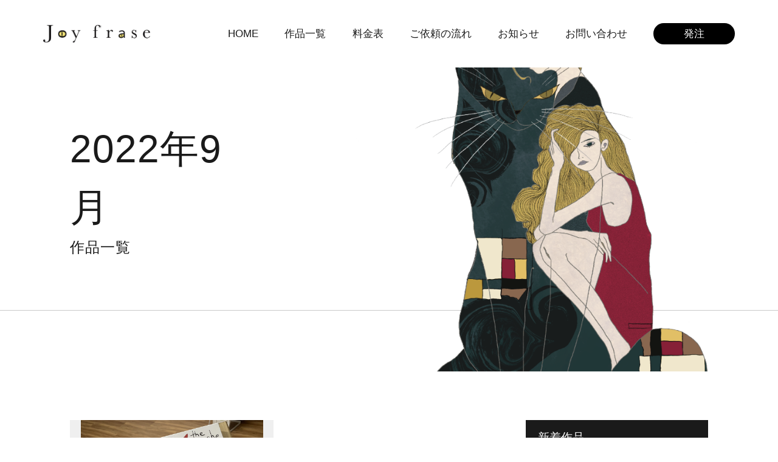

--- FILE ---
content_type: text/html; charset=UTF-8
request_url: https://yoshifumiart.com/art/2022/09/
body_size: 8583
content:
<!DOCTYPE html>
<html dir="ltr" lang="ja" prefix="og: https://ogp.me/ns#">
	<head>
		<meta charset="UTF-8" />
		<meta http-equiv="X-UA-Compatible" content="IE=edge" />
		<meta name="viewport" content="width=device-width, initial-scale=1.0" />

        		
<meta name="description" content="「2022年9月」に書かれた記事一覧" />
		
<meta name="robots" content="noindex, follow" />
		<!-- Google Fonts -->
		<link rel="preconnect" href="https://fonts.googleapis.com">
<link rel="preconnect" href="https://fonts.gstatic.com" crossorigin>
<link href="https://fonts.googleapis.com/css2?family=Noto+Sans+JP:wght@400;500;700&family=Sawarabi+Mincho&display=swap" rel="stylesheet">
		<!-- favicon -->
		<link rel="icon" href="https://yoshifumiart.com/wp-content/themes/infinity_d/assets/img/common/favicon.svg" type="image/svg+xml">
		<title>9月, 2022 - Joy frase</title>

		<!-- All in One SEO 4.4.5.1 - aioseo.com -->
		<meta name="robots" content="max-image-preview:large" />
		<link rel="canonical" href="https://yoshifumiart.com/art/2022/09/" />
		<meta name="generator" content="All in One SEO (AIOSEO) 4.4.5.1" />
		<meta property="og:locale" content="ja_JP" />
		<meta property="og:site_name" content="Joy frase -" />
		<meta property="og:type" content="website" />
		<meta property="og:title" content="作品一覧 - Joy frase" />
		<meta property="og:url" content="https://yoshifumiart.com/art/2022/09/" />
		<meta name="twitter:card" content="summary_large_image" />
		<meta name="twitter:title" content="作品一覧 - Joy frase" />
		<script type="application/ld+json" class="aioseo-schema">
			{"@context":"https:\/\/schema.org","@graph":[{"@type":"BreadcrumbList","@id":"https:\/\/yoshifumiart.com\/art\/2022\/09\/#breadcrumblist","itemListElement":[{"@type":"ListItem","@id":"https:\/\/yoshifumiart.com\/#listItem","position":1,"item":{"@type":"WebPage","@id":"https:\/\/yoshifumiart.com\/","name":"\u30db\u30fc\u30e0","url":"https:\/\/yoshifumiart.com\/"},"nextItem":"https:\/\/yoshifumiart.com\/art\/2022\/09\/#listItem"},{"@type":"ListItem","@id":"https:\/\/yoshifumiart.com\/art\/2022\/09\/#listItem","position":2,"item":{"@type":"WebPage","@id":"https:\/\/yoshifumiart.com\/art\/2022\/09\/","name":"\u4f5c\u54c1\u4e00\u89a7","url":"https:\/\/yoshifumiart.com\/art\/2022\/09\/"},"previousItem":"https:\/\/yoshifumiart.com\/#listItem"}]},{"@type":"CollectionPage","@id":"https:\/\/yoshifumiart.com\/art\/2022\/09\/#collectionpage","url":"https:\/\/yoshifumiart.com\/art\/2022\/09\/","name":"9\u6708, 2022 - Joy frase","inLanguage":"ja","isPartOf":{"@id":"https:\/\/yoshifumiart.com\/#website"},"breadcrumb":{"@id":"https:\/\/yoshifumiart.com\/art\/2022\/09\/#breadcrumblist"}},{"@type":"Organization","@id":"https:\/\/yoshifumiart.com\/#organization","name":"Joy frase","url":"https:\/\/yoshifumiart.com\/"},{"@type":"WebSite","@id":"https:\/\/yoshifumiart.com\/#website","url":"https:\/\/yoshifumiart.com\/","name":"Joy frase","inLanguage":"ja","publisher":{"@id":"https:\/\/yoshifumiart.com\/#organization"}}]}
		</script>
		<!-- All in One SEO -->

<link rel='dns-prefetch' href='//ajax.googleapis.com' />
<link rel='dns-prefetch' href='//cdnjs.cloudflare.com' />
<link rel='dns-prefetch' href='//use.fontawesome.com' />
<link rel="alternate" type="application/rss+xml" title="Joy frase &raquo; フィード" href="https://yoshifumiart.com/feed/" />
<link rel="alternate" type="application/rss+xml" title="Joy frase &raquo; コメントフィード" href="https://yoshifumiart.com/comments/feed/" />
<link rel="alternate" type="application/rss+xml" title="Joy frase &raquo; 作品一覧 フィード" href="https://yoshifumiart.com/art/feed/" />
<style id='wp-img-auto-sizes-contain-inline-css' type='text/css'>
img:is([sizes=auto i],[sizes^="auto," i]){contain-intrinsic-size:3000px 1500px}
/*# sourceURL=wp-img-auto-sizes-contain-inline-css */
</style>
<style id='wp-emoji-styles-inline-css' type='text/css'>

	img.wp-smiley, img.emoji {
		display: inline !important;
		border: none !important;
		box-shadow: none !important;
		height: 1em !important;
		width: 1em !important;
		margin: 0 0.07em !important;
		vertical-align: -0.1em !important;
		background: none !important;
		padding: 0 !important;
	}
/*# sourceURL=wp-emoji-styles-inline-css */
</style>
<style id='wp-block-library-inline-css' type='text/css'>
:root{--wp-block-synced-color:#7a00df;--wp-block-synced-color--rgb:122,0,223;--wp-bound-block-color:var(--wp-block-synced-color);--wp-editor-canvas-background:#ddd;--wp-admin-theme-color:#007cba;--wp-admin-theme-color--rgb:0,124,186;--wp-admin-theme-color-darker-10:#006ba1;--wp-admin-theme-color-darker-10--rgb:0,107,160.5;--wp-admin-theme-color-darker-20:#005a87;--wp-admin-theme-color-darker-20--rgb:0,90,135;--wp-admin-border-width-focus:2px}@media (min-resolution:192dpi){:root{--wp-admin-border-width-focus:1.5px}}.wp-element-button{cursor:pointer}:root .has-very-light-gray-background-color{background-color:#eee}:root .has-very-dark-gray-background-color{background-color:#313131}:root .has-very-light-gray-color{color:#eee}:root .has-very-dark-gray-color{color:#313131}:root .has-vivid-green-cyan-to-vivid-cyan-blue-gradient-background{background:linear-gradient(135deg,#00d084,#0693e3)}:root .has-purple-crush-gradient-background{background:linear-gradient(135deg,#34e2e4,#4721fb 50%,#ab1dfe)}:root .has-hazy-dawn-gradient-background{background:linear-gradient(135deg,#faaca8,#dad0ec)}:root .has-subdued-olive-gradient-background{background:linear-gradient(135deg,#fafae1,#67a671)}:root .has-atomic-cream-gradient-background{background:linear-gradient(135deg,#fdd79a,#004a59)}:root .has-nightshade-gradient-background{background:linear-gradient(135deg,#330968,#31cdcf)}:root .has-midnight-gradient-background{background:linear-gradient(135deg,#020381,#2874fc)}:root{--wp--preset--font-size--normal:16px;--wp--preset--font-size--huge:42px}.has-regular-font-size{font-size:1em}.has-larger-font-size{font-size:2.625em}.has-normal-font-size{font-size:var(--wp--preset--font-size--normal)}.has-huge-font-size{font-size:var(--wp--preset--font-size--huge)}.has-text-align-center{text-align:center}.has-text-align-left{text-align:left}.has-text-align-right{text-align:right}.has-fit-text{white-space:nowrap!important}#end-resizable-editor-section{display:none}.aligncenter{clear:both}.items-justified-left{justify-content:flex-start}.items-justified-center{justify-content:center}.items-justified-right{justify-content:flex-end}.items-justified-space-between{justify-content:space-between}.screen-reader-text{border:0;clip-path:inset(50%);height:1px;margin:-1px;overflow:hidden;padding:0;position:absolute;width:1px;word-wrap:normal!important}.screen-reader-text:focus{background-color:#ddd;clip-path:none;color:#444;display:block;font-size:1em;height:auto;left:5px;line-height:normal;padding:15px 23px 14px;text-decoration:none;top:5px;width:auto;z-index:100000}html :where(.has-border-color){border-style:solid}html :where([style*=border-top-color]){border-top-style:solid}html :where([style*=border-right-color]){border-right-style:solid}html :where([style*=border-bottom-color]){border-bottom-style:solid}html :where([style*=border-left-color]){border-left-style:solid}html :where([style*=border-width]){border-style:solid}html :where([style*=border-top-width]){border-top-style:solid}html :where([style*=border-right-width]){border-right-style:solid}html :where([style*=border-bottom-width]){border-bottom-style:solid}html :where([style*=border-left-width]){border-left-style:solid}html :where(img[class*=wp-image-]){height:auto;max-width:100%}:where(figure){margin:0 0 1em}html :where(.is-position-sticky){--wp-admin--admin-bar--position-offset:var(--wp-admin--admin-bar--height,0px)}@media screen and (max-width:600px){html :where(.is-position-sticky){--wp-admin--admin-bar--position-offset:0px}}

/*# sourceURL=wp-block-library-inline-css */
</style><style id='global-styles-inline-css' type='text/css'>
:root{--wp--preset--aspect-ratio--square: 1;--wp--preset--aspect-ratio--4-3: 4/3;--wp--preset--aspect-ratio--3-4: 3/4;--wp--preset--aspect-ratio--3-2: 3/2;--wp--preset--aspect-ratio--2-3: 2/3;--wp--preset--aspect-ratio--16-9: 16/9;--wp--preset--aspect-ratio--9-16: 9/16;--wp--preset--color--black: #000000;--wp--preset--color--cyan-bluish-gray: #abb8c3;--wp--preset--color--white: #ffffff;--wp--preset--color--pale-pink: #f78da7;--wp--preset--color--vivid-red: #cf2e2e;--wp--preset--color--luminous-vivid-orange: #ff6900;--wp--preset--color--luminous-vivid-amber: #fcb900;--wp--preset--color--light-green-cyan: #7bdcb5;--wp--preset--color--vivid-green-cyan: #00d084;--wp--preset--color--pale-cyan-blue: #8ed1fc;--wp--preset--color--vivid-cyan-blue: #0693e3;--wp--preset--color--vivid-purple: #9b51e0;--wp--preset--gradient--vivid-cyan-blue-to-vivid-purple: linear-gradient(135deg,rgb(6,147,227) 0%,rgb(155,81,224) 100%);--wp--preset--gradient--light-green-cyan-to-vivid-green-cyan: linear-gradient(135deg,rgb(122,220,180) 0%,rgb(0,208,130) 100%);--wp--preset--gradient--luminous-vivid-amber-to-luminous-vivid-orange: linear-gradient(135deg,rgb(252,185,0) 0%,rgb(255,105,0) 100%);--wp--preset--gradient--luminous-vivid-orange-to-vivid-red: linear-gradient(135deg,rgb(255,105,0) 0%,rgb(207,46,46) 100%);--wp--preset--gradient--very-light-gray-to-cyan-bluish-gray: linear-gradient(135deg,rgb(238,238,238) 0%,rgb(169,184,195) 100%);--wp--preset--gradient--cool-to-warm-spectrum: linear-gradient(135deg,rgb(74,234,220) 0%,rgb(151,120,209) 20%,rgb(207,42,186) 40%,rgb(238,44,130) 60%,rgb(251,105,98) 80%,rgb(254,248,76) 100%);--wp--preset--gradient--blush-light-purple: linear-gradient(135deg,rgb(255,206,236) 0%,rgb(152,150,240) 100%);--wp--preset--gradient--blush-bordeaux: linear-gradient(135deg,rgb(254,205,165) 0%,rgb(254,45,45) 50%,rgb(107,0,62) 100%);--wp--preset--gradient--luminous-dusk: linear-gradient(135deg,rgb(255,203,112) 0%,rgb(199,81,192) 50%,rgb(65,88,208) 100%);--wp--preset--gradient--pale-ocean: linear-gradient(135deg,rgb(255,245,203) 0%,rgb(182,227,212) 50%,rgb(51,167,181) 100%);--wp--preset--gradient--electric-grass: linear-gradient(135deg,rgb(202,248,128) 0%,rgb(113,206,126) 100%);--wp--preset--gradient--midnight: linear-gradient(135deg,rgb(2,3,129) 0%,rgb(40,116,252) 100%);--wp--preset--font-size--small: 13px;--wp--preset--font-size--medium: 20px;--wp--preset--font-size--large: 36px;--wp--preset--font-size--x-large: 42px;--wp--preset--spacing--20: 0.44rem;--wp--preset--spacing--30: 0.67rem;--wp--preset--spacing--40: 1rem;--wp--preset--spacing--50: 1.5rem;--wp--preset--spacing--60: 2.25rem;--wp--preset--spacing--70: 3.38rem;--wp--preset--spacing--80: 5.06rem;--wp--preset--shadow--natural: 6px 6px 9px rgba(0, 0, 0, 0.2);--wp--preset--shadow--deep: 12px 12px 50px rgba(0, 0, 0, 0.4);--wp--preset--shadow--sharp: 6px 6px 0px rgba(0, 0, 0, 0.2);--wp--preset--shadow--outlined: 6px 6px 0px -3px rgb(255, 255, 255), 6px 6px rgb(0, 0, 0);--wp--preset--shadow--crisp: 6px 6px 0px rgb(0, 0, 0);}:where(.is-layout-flex){gap: 0.5em;}:where(.is-layout-grid){gap: 0.5em;}body .is-layout-flex{display: flex;}.is-layout-flex{flex-wrap: wrap;align-items: center;}.is-layout-flex > :is(*, div){margin: 0;}body .is-layout-grid{display: grid;}.is-layout-grid > :is(*, div){margin: 0;}:where(.wp-block-columns.is-layout-flex){gap: 2em;}:where(.wp-block-columns.is-layout-grid){gap: 2em;}:where(.wp-block-post-template.is-layout-flex){gap: 1.25em;}:where(.wp-block-post-template.is-layout-grid){gap: 1.25em;}.has-black-color{color: var(--wp--preset--color--black) !important;}.has-cyan-bluish-gray-color{color: var(--wp--preset--color--cyan-bluish-gray) !important;}.has-white-color{color: var(--wp--preset--color--white) !important;}.has-pale-pink-color{color: var(--wp--preset--color--pale-pink) !important;}.has-vivid-red-color{color: var(--wp--preset--color--vivid-red) !important;}.has-luminous-vivid-orange-color{color: var(--wp--preset--color--luminous-vivid-orange) !important;}.has-luminous-vivid-amber-color{color: var(--wp--preset--color--luminous-vivid-amber) !important;}.has-light-green-cyan-color{color: var(--wp--preset--color--light-green-cyan) !important;}.has-vivid-green-cyan-color{color: var(--wp--preset--color--vivid-green-cyan) !important;}.has-pale-cyan-blue-color{color: var(--wp--preset--color--pale-cyan-blue) !important;}.has-vivid-cyan-blue-color{color: var(--wp--preset--color--vivid-cyan-blue) !important;}.has-vivid-purple-color{color: var(--wp--preset--color--vivid-purple) !important;}.has-black-background-color{background-color: var(--wp--preset--color--black) !important;}.has-cyan-bluish-gray-background-color{background-color: var(--wp--preset--color--cyan-bluish-gray) !important;}.has-white-background-color{background-color: var(--wp--preset--color--white) !important;}.has-pale-pink-background-color{background-color: var(--wp--preset--color--pale-pink) !important;}.has-vivid-red-background-color{background-color: var(--wp--preset--color--vivid-red) !important;}.has-luminous-vivid-orange-background-color{background-color: var(--wp--preset--color--luminous-vivid-orange) !important;}.has-luminous-vivid-amber-background-color{background-color: var(--wp--preset--color--luminous-vivid-amber) !important;}.has-light-green-cyan-background-color{background-color: var(--wp--preset--color--light-green-cyan) !important;}.has-vivid-green-cyan-background-color{background-color: var(--wp--preset--color--vivid-green-cyan) !important;}.has-pale-cyan-blue-background-color{background-color: var(--wp--preset--color--pale-cyan-blue) !important;}.has-vivid-cyan-blue-background-color{background-color: var(--wp--preset--color--vivid-cyan-blue) !important;}.has-vivid-purple-background-color{background-color: var(--wp--preset--color--vivid-purple) !important;}.has-black-border-color{border-color: var(--wp--preset--color--black) !important;}.has-cyan-bluish-gray-border-color{border-color: var(--wp--preset--color--cyan-bluish-gray) !important;}.has-white-border-color{border-color: var(--wp--preset--color--white) !important;}.has-pale-pink-border-color{border-color: var(--wp--preset--color--pale-pink) !important;}.has-vivid-red-border-color{border-color: var(--wp--preset--color--vivid-red) !important;}.has-luminous-vivid-orange-border-color{border-color: var(--wp--preset--color--luminous-vivid-orange) !important;}.has-luminous-vivid-amber-border-color{border-color: var(--wp--preset--color--luminous-vivid-amber) !important;}.has-light-green-cyan-border-color{border-color: var(--wp--preset--color--light-green-cyan) !important;}.has-vivid-green-cyan-border-color{border-color: var(--wp--preset--color--vivid-green-cyan) !important;}.has-pale-cyan-blue-border-color{border-color: var(--wp--preset--color--pale-cyan-blue) !important;}.has-vivid-cyan-blue-border-color{border-color: var(--wp--preset--color--vivid-cyan-blue) !important;}.has-vivid-purple-border-color{border-color: var(--wp--preset--color--vivid-purple) !important;}.has-vivid-cyan-blue-to-vivid-purple-gradient-background{background: var(--wp--preset--gradient--vivid-cyan-blue-to-vivid-purple) !important;}.has-light-green-cyan-to-vivid-green-cyan-gradient-background{background: var(--wp--preset--gradient--light-green-cyan-to-vivid-green-cyan) !important;}.has-luminous-vivid-amber-to-luminous-vivid-orange-gradient-background{background: var(--wp--preset--gradient--luminous-vivid-amber-to-luminous-vivid-orange) !important;}.has-luminous-vivid-orange-to-vivid-red-gradient-background{background: var(--wp--preset--gradient--luminous-vivid-orange-to-vivid-red) !important;}.has-very-light-gray-to-cyan-bluish-gray-gradient-background{background: var(--wp--preset--gradient--very-light-gray-to-cyan-bluish-gray) !important;}.has-cool-to-warm-spectrum-gradient-background{background: var(--wp--preset--gradient--cool-to-warm-spectrum) !important;}.has-blush-light-purple-gradient-background{background: var(--wp--preset--gradient--blush-light-purple) !important;}.has-blush-bordeaux-gradient-background{background: var(--wp--preset--gradient--blush-bordeaux) !important;}.has-luminous-dusk-gradient-background{background: var(--wp--preset--gradient--luminous-dusk) !important;}.has-pale-ocean-gradient-background{background: var(--wp--preset--gradient--pale-ocean) !important;}.has-electric-grass-gradient-background{background: var(--wp--preset--gradient--electric-grass) !important;}.has-midnight-gradient-background{background: var(--wp--preset--gradient--midnight) !important;}.has-small-font-size{font-size: var(--wp--preset--font-size--small) !important;}.has-medium-font-size{font-size: var(--wp--preset--font-size--medium) !important;}.has-large-font-size{font-size: var(--wp--preset--font-size--large) !important;}.has-x-large-font-size{font-size: var(--wp--preset--font-size--x-large) !important;}
/*# sourceURL=global-styles-inline-css */
</style>

<style id='classic-theme-styles-inline-css' type='text/css'>
/*! This file is auto-generated */
.wp-block-button__link{color:#fff;background-color:#32373c;border-radius:9999px;box-shadow:none;text-decoration:none;padding:calc(.667em + 2px) calc(1.333em + 2px);font-size:1.125em}.wp-block-file__button{background:#32373c;color:#fff;text-decoration:none}
/*# sourceURL=/wp-includes/css/classic-themes.min.css */
</style>
<link rel='stylesheet' id='swiper-style-css' href='https://yoshifumiart.com/wp-content/themes/infinity_d/assets/css/vendors/swiper.min.css?ver=8.2.4' type='text/css' media='all' />
<link rel='stylesheet' id='bootstrap-style-css' href='https://yoshifumiart.com/wp-content/themes/infinity_d/assets/css/vendors/bootstrap.min.css?ver=6.9' type='text/css' media='all' />
<link rel='stylesheet' id='lightbox-style-css' href='https://yoshifumiart.com/wp-content/themes/infinity_d/assets/css/vendors/lightbox.min.css?ver=6.9' type='text/css' media='all' />
<link rel='stylesheet' id='fontawesome-style-css' href='https://use.fontawesome.com/releases/v5.15.4/css/all.css?ver=6.9' type='text/css' media='all' />
<link rel='stylesheet' id='main-css-css' href='https://yoshifumiart.com/wp-content/themes/infinity_d/assets/css/style.css?ver=6.9' type='text/css' media='all' />
<script type="text/javascript" src="https://cdnjs.cloudflare.com/ajax/libs/bootstrap/5.2.0/js/bootstrap.min.js?ver=6.9" id="bootstrap-script-js"></script>
<link rel="https://api.w.org/" href="https://yoshifumiart.com/wp-json/" /><link rel="EditURI" type="application/rsd+xml" title="RSD" href="https://yoshifumiart.com/xmlrpc.php?rsd" />
<meta name="generator" content="WordPress 6.9" />
<link rel="icon" href="https://yoshifumiart.com/wp-content/uploads/2022/10/cropped-favicon-32x32.png" sizes="32x32" />
<link rel="icon" href="https://yoshifumiart.com/wp-content/uploads/2022/10/cropped-favicon-192x192.png" sizes="192x192" />
<link rel="apple-touch-icon" href="https://yoshifumiart.com/wp-content/uploads/2022/10/cropped-favicon-180x180.png" />
<meta name="msapplication-TileImage" content="https://yoshifumiart.com/wp-content/uploads/2022/10/cropped-favicon-270x270.png" />

		<!-- ADD CSS -->
		<link rel="stylesheet" href="https://yoshifumiart.com/wp-content/themes/infinity_d/assets/css/add.css">
	</head>
<body class="archive date post-type-archive post-type-archive-art wp-theme-infinity_d">
            <div id="container">
        <header class="header">
            <div class="container-box header__inner">
                <div class="bs-component">
                    <nav class="navbar navbar-expand-lg">
                        <div class="logo logo-header">
                                                            <span>
                                                            <a href="https://yoshifumiart.com/">
                                    <img src="https://yoshifumiart.com/wp-content/themes/infinity_d/assets/img/common/logo.png" alt="infinity D" title="infinity D"/>
                                </a>
                                                            </span>
                                                    </div>

                        <div class="gnav collapse navbar-collapse">
                            <nav class="gnav__nav">
    <ul id="menu-%e3%82%b0%e3%83%ad%e3%83%bc%e3%83%90%e3%83%ab%e3%83%a1%e3%83%8b%e3%83%a5%e3%83%bc" class="gnav__ul navbar-nav"><li id="menu-item-9" class="menu-item menu-item-type-custom menu-item-object-custom menu-item-home menu-item-9 gnav__li nav-item"><a href="https://yoshifumiart.com/">HOME</a></li>
<li id="menu-item-8" class="menu-item menu-item-type-custom menu-item-object-custom menu-item-8 gnav__li nav-item"><a href="https://yoshifumiart.com/art/">作品一覧</a></li>
<li id="menu-item-28" class="menu-item menu-item-type-post_type menu-item-object-page menu-item-28 gnav__li nav-item"><a href="https://yoshifumiart.com/price/">料金表</a></li>
<li id="menu-item-25" class="menu-item menu-item-type-post_type menu-item-object-page menu-item-25 gnav__li nav-item"><a href="https://yoshifumiart.com/flow/">ご依頼の流れ</a></li>
<li id="menu-item-5" class="menu-item menu-item-type-custom menu-item-object-custom menu-item-5 gnav__li nav-item"><a href="https://yoshifumiart.com/news/">お知らせ</a></li>
<li id="menu-item-10" class="menu-item menu-item-type-custom menu-item-object-custom menu-item-10 gnav__li nav-item"><a href="https://yoshifumiart.com/contact/">お問い合わせ</a></li>
<li id="menu-item-38" class="menu-item menu-item-type-post_type menu-item-object-page menu-item-38 gnav__li nav-item"><a href="https://yoshifumiart.com/order/">発注</a></li>
</ul></nav>                        </div>

                        <!-- ハンバーガーボタン -->
                        <button class="burger-btn">
                            <div class="burger-btn__inner">
                                <span class="bar bar_top"></span>
                                <span class="bar bar_mid"></span>
                                <span class="bar bar_bottom"></span>
                            </div>
                        </button><!-- .burger-btn -->

                        <!-- モバイルヘッダーメニュー -->
                        <div class="mobile-menu">
	<nav class="mobile-menu__nav">
		<!-- <div class="logo logo-mobile">
			<img src="https://yoshifumiart.com/wp-content/themes/infinity_d/assets/img/common/logo.svg" alt="株式会社SBRINZ" class="img-basic">
		</div> -->
		<ul id="menu-%e3%82%b0%e3%83%ad%e3%83%bc%e3%83%90%e3%83%ab%e3%83%a1%e3%83%8b%e3%83%a5%e3%83%bc-1" class="mobile-menu__ul"><li class="menu-item menu-item-type-custom menu-item-object-custom menu-item-home menu-item-9 mobile-menu__li"><a href="https://yoshifumiart.com/">HOME</a></li>
<li class="menu-item menu-item-type-custom menu-item-object-custom menu-item-8 mobile-menu__li"><a href="https://yoshifumiart.com/art/">作品一覧</a></li>
<li class="menu-item menu-item-type-post_type menu-item-object-page menu-item-28 mobile-menu__li"><a href="https://yoshifumiart.com/price/">料金表</a></li>
<li class="menu-item menu-item-type-post_type menu-item-object-page menu-item-25 mobile-menu__li"><a href="https://yoshifumiart.com/flow/">ご依頼の流れ</a></li>
<li class="menu-item menu-item-type-custom menu-item-object-custom menu-item-5 mobile-menu__li"><a href="https://yoshifumiart.com/news/">お知らせ</a></li>
<li class="menu-item menu-item-type-custom menu-item-object-custom menu-item-10 mobile-menu__li"><a href="https://yoshifumiart.com/contact/">お問い合わせ</a></li>
<li class="menu-item menu-item-type-post_type menu-item-object-page menu-item-38 mobile-menu__li"><a href="https://yoshifumiart.com/order/">発注</a></li>
</ul>	</nav>
</div><!-- .mobile-menu -->

                    </nav>
                </div>
            </div>
        </header>
<div class="page-top-visual">
    <div class="page-top-visual__inner content-width">
        <div class="fv-copy">
                            <span class="fv-copy__main">2022年9月</span>
                <span class="fv-copy__sub">作品一覧</span>
                    </div>
        <figure>
            <img src="https://yoshifumiart.com/wp-content/themes/infinity_d/assets/img/common/child-fv.png" alt="" class="img-basic">
        </figure>
    </div>
</div><!-- .page-top-visual -->
<main id="archive-2col">
    <div class="page-main">
        <div class="page-main__inner content-width">


            <div id="mainContent">
                <div class="artList">
                    <!-- ===== date-art.php 投稿出力ここから ===== -->
                        
                            
                            <dl class="art">
                                <a href="https://yoshifumiart.com/art/cats-the-marche/">
                                    <dt>
                                        <p class="eyeCatch">
                                                                                            <img src="https://yoshifumiart.com/wp-content/uploads/2023/11/IMG_2794-scaled.jpg">
                                                                                    </p>
                                    </dt>
                                    <dd>
                                        <p class="tit">Cats the marche</p>
                                        <div class="sub">
                                            <p class="date">2022.09.10</p>
                                                                                        <p class="cat"><span>SOLD/SOLD OUT</span></p>
                                        </div>
                                    </dd>
                                </a>
                            </dl>

                            
                            <!-- ページ送り -->
                                                        <!-- /ページ送り -->

                                                <!-- ===== date-blog.php 投稿出力ここまで ===== -->
                </div>
            </div><!-- /#mainContent -->



            <div id="sideMenu">
                <h3>新着作品</h3>

                <ul>
                <!-- ===== 投稿出力ここから ===== -->
                                    <li><a href="https://yoshifumiart.com/art/%e3%83%9a%e3%83%ab%e3%82%bb%e3%82%a6%e3%82%b9%e3%81%ae%e3%82%ad%e3%82%a2%e3%82%ba%e3%83%9e%e3%80%80%e6%b2%b9%e5%bd%a9%e3%80%80sold-out/">ペルセウスのキアズマ　油彩　SOLD OUT</a></li>
                                    <li><a href="https://yoshifumiart.com/art/%e3%82%a2%e3%82%ad%e3%83%ac%e3%82%a6%e3%82%b9%e3%81%ae%e5%af%b5%e6%84%9b%e3%80%80gicree-sold-out/">アキレウスの寵愛　Gicree SOLD OUT</a></li>
                                    <li><a href="https://yoshifumiart.com/art/%e4%ba%a4%e5%b7%ae%e3%81%99%e3%82%8b%e3%82%b3%e3%83%b3%e3%83%9d%e3%82%b8%e3%82%b7%e3%83%a7%e3%83%b3%e3%80%80gicree-sold-out/">交差するコンポジション　Gicree SOLD OUT</a></li>
                
                                                </ul>
                
                <h3>カテゴリー</h3>
                <ul class="categorys">
                    	<li class="cat-item cat-item-6"><a href="https://yoshifumiart.com/category/exhibition/">Exhibition( イベント）</a>
</li>
	<li class="cat-item cat-item-1"><a href="https://yoshifumiart.com/category/sold_sold_out/">SOLD/SOLD OUT</a>
</li>
	<li class="cat-item cat-item-4"><a href="https://yoshifumiart.com/category/order/">オーダー/ ご注文作品</a>
</li>
	<li class="cat-item cat-item-5"><a href="https://yoshifumiart.com/category/new/">新作</a>
</li>
                </ul>

                <h3>アーカイブ</h3>
                                <div class="yearArchList">
                    <ul>
                        <li>
                            <a href="https://yoshifumiart.com/art/2024/12/">
                                2024年
                                12月
                                (8)
                            </a>
                        </li>
                                        <div class="yearArchList">
                    <ul>
                        <li>
                            <a href="https://yoshifumiart.com/art/2024/10/">
                                2024年
                                10月
                                (2)
                            </a>
                        </li>
                                        <div class="yearArchList">
                    <ul>
                        <li>
                            <a href="https://yoshifumiart.com/art/2024/09/">
                                2024年
                                9月
                                (2)
                            </a>
                        </li>
                                        <div class="yearArchList">
                    <ul>
                        <li>
                            <a href="https://yoshifumiart.com/art/2024/08/">
                                2024年
                                8月
                                (1)
                            </a>
                        </li>
                                        <div class="yearArchList">
                    <ul>
                        <li>
                            <a href="https://yoshifumiart.com/art/2024/06/">
                                2024年
                                6月
                                (4)
                            </a>
                        </li>
                                        <div class="yearArchList">
                    <ul>
                        <li>
                            <a href="https://yoshifumiart.com/art/2024/05/">
                                2024年
                                5月
                                (4)
                            </a>
                        </li>
                                        <div class="yearArchList">
                    <ul>
                        <li>
                            <a href="https://yoshifumiart.com/art/2024/04/">
                                2024年
                                4月
                                (1)
                            </a>
                        </li>
                                        <div class="yearArchList">
                    <ul>
                        <li>
                            <a href="https://yoshifumiart.com/art/2024/03/">
                                2024年
                                3月
                                (4)
                            </a>
                        </li>
                                        <div class="yearArchList">
                    <ul>
                        <li>
                            <a href="https://yoshifumiart.com/art/2024/02/">
                                2024年
                                2月
                                (2)
                            </a>
                        </li>
                                        <div class="yearArchList">
                    <ul>
                        <li>
                            <a href="https://yoshifumiart.com/art/2023/11/">
                                2023年
                                11月
                                (3)
                            </a>
                        </li>
                                        <div class="yearArchList">
                    <ul>
                        <li>
                            <a href="https://yoshifumiart.com/art/2023/10/">
                                2023年
                                10月
                                (4)
                            </a>
                        </li>
                                        <div class="yearArchList">
                    <ul>
                        <li>
                            <a href="https://yoshifumiart.com/art/2023/09/">
                                2023年
                                9月
                                (3)
                            </a>
                        </li>
                                        <div class="yearArchList">
                    <ul>
                        <li>
                            <a href="https://yoshifumiart.com/art/2023/07/">
                                2023年
                                7月
                                (1)
                            </a>
                        </li>
                                        <div class="yearArchList">
                    <ul>
                        <li>
                            <a href="https://yoshifumiart.com/art/2023/06/">
                                2023年
                                6月
                                (2)
                            </a>
                        </li>
                                        <div class="yearArchList">
                    <ul>
                        <li>
                            <a href="https://yoshifumiart.com/art/2023/02/">
                                2023年
                                2月
                                (7)
                            </a>
                        </li>
                                        <div class="yearArchList">
                    <ul>
                        <li>
                            <a href="https://yoshifumiart.com/art/2023/01/">
                                2023年
                                1月
                                (1)
                            </a>
                        </li>
                                        <div class="yearArchList">
                    <ul>
                        <li>
                            <a href="https://yoshifumiart.com/art/2022/12/">
                                2022年
                                12月
                                (3)
                            </a>
                        </li>
                                        <div class="yearArchList">
                    <ul>
                        <li>
                            <a href="https://yoshifumiart.com/art/2022/11/">
                                2022年
                                11月
                                (1)
                            </a>
                        </li>
                                        <div class="yearArchList">
                    <ul>
                        <li>
                            <a href="https://yoshifumiart.com/art/2022/10/">
                                2022年
                                10月
                                (2)
                            </a>
                        </li>
                                        <div class="yearArchList">
                    <ul>
                        <li>
                            <a href="https://yoshifumiart.com/art/2022/09/">
                                2022年
                                9月
                                (1)
                            </a>
                        </li>
                                        <div class="yearArchList">
                    <ul>
                        <li>
                            <a href="https://yoshifumiart.com/art/2022/08/">
                                2022年
                                8月
                                (1)
                            </a>
                        </li>
                                        <div class="yearArchList">
                    <ul>
                        <li>
                            <a href="https://yoshifumiart.com/art/2022/07/">
                                2022年
                                7月
                                (1)
                            </a>
                        </li>
                                        <div class="yearArchList">
                    <ul>
                        <li>
                            <a href="https://yoshifumiart.com/art/2022/06/">
                                2022年
                                6月
                                (3)
                            </a>
                        </li>
                                        <div class="yearArchList">
                    <ul>
                        <li>
                            <a href="https://yoshifumiart.com/art/2022/04/">
                                2022年
                                4月
                                (1)
                            </a>
                        </li>
                                        <div class="yearArchList">
                    <ul>
                        <li>
                            <a href="https://yoshifumiart.com/art/2022/03/">
                                2022年
                                3月
                                (1)
                            </a>
                        </li>
                                        <div class="yearArchList">
                    <ul>
                        <li>
                            <a href="https://yoshifumiart.com/art/2022/02/">
                                2022年
                                2月
                                (8)
                            </a>
                        </li>
                                        <div class="yearArchList">
                    <ul>
                        <li>
                            <a href="https://yoshifumiart.com/art/2022/01/">
                                2022年
                                1月
                                (2)
                            </a>
                        </li>
                                        <div class="yearArchList">
                    <ul>
                        <li>
                            <a href="https://yoshifumiart.com/art/2021/11/">
                                2021年
                                11月
                                (2)
                            </a>
                        </li>
                                        <div class="yearArchList">
                    <ul>
                        <li>
                            <a href="https://yoshifumiart.com/art/2021/02/">
                                2021年
                                2月
                                (3)
                            </a>
                        </li>
                                        <div class="yearArchList">
                    <ul>
                        <li>
                            <a href="https://yoshifumiart.com/art/2020/05/">
                                2020年
                                5月
                                (1)
                            </a>
                        </li>
                                            </ul>
                </div>


            </div><!-- /#sideMenu -->

        </div>
    </div>
</main>


<section class="footer-cta">
	<div class="footer-cta__inner content-width flex">
		<div class="section-title">
			<h2 class="section-title__main">CONTACT</h2>
			<span class="section-title__sub">お問い合わせ</span>
			<p>お問い合わせフォームよりお気軽にお問い合わせください。</p>
		</div>
		<div class="footer-cta__body">
			<div class="btn btn-transparent btn-mail">
				<a href="/contact/">
					<i class="far fa-envelope"></i>
					<span>お問い合わせフォーム</span>
				</a>
			</div>
		</div>
	</div>
</section>	<footer id="footer" class="footer">
		<div class="footer__inner content-width">
			<div class="logo logo-footer">
				<img src="https://yoshifumiart.com/wp-content/themes/infinity_d/assets/img/common/logo.png" alt="infinity D">
			</div>
			<nav class="navbar navbar-expand-md">
				<div class="navbar-collapse">
					<ul id="menu-%e3%82%b0%e3%83%ad%e3%83%bc%e3%83%90%e3%83%ab%e3%83%a1%e3%83%8b%e3%83%a5%e3%83%bc-2" class="navbar-nav mx-auto menu-footer"><li class="menu-item menu-item-type-custom menu-item-object-custom menu-item-home menu-item-9 nav-item"><a href="https://yoshifumiart.com/">HOME</a></li>
<li class="menu-item menu-item-type-custom menu-item-object-custom menu-item-8 nav-item"><a href="https://yoshifumiart.com/art/">作品一覧</a></li>
<li class="menu-item menu-item-type-post_type menu-item-object-page menu-item-28 nav-item"><a href="https://yoshifumiart.com/price/">料金表</a></li>
<li class="menu-item menu-item-type-post_type menu-item-object-page menu-item-25 nav-item"><a href="https://yoshifumiart.com/flow/">ご依頼の流れ</a></li>
<li class="menu-item menu-item-type-custom menu-item-object-custom menu-item-5 nav-item"><a href="https://yoshifumiart.com/news/">お知らせ</a></li>
<li class="menu-item menu-item-type-custom menu-item-object-custom menu-item-10 nav-item"><a href="https://yoshifumiart.com/contact/">お問い合わせ</a></li>
<li class="menu-item menu-item-type-post_type menu-item-object-page menu-item-38 nav-item"><a href="https://yoshifumiart.com/order/">発注</a></li>
</ul>				</div>
			</nav>
			<div class="copyright">
				<small>&copy; Joy frase All rights reserved.</small>
			</div>
		</div>
	</footer>
</div>
<!-- #container -->
		<script type="speculationrules">
{"prefetch":[{"source":"document","where":{"and":[{"href_matches":"/*"},{"not":{"href_matches":["/wp-*.php","/wp-admin/*","/wp-content/uploads/*","/wp-content/*","/wp-content/plugins/*","/wp-content/themes/infinity_d/*","/*\\?(.+)"]}},{"not":{"selector_matches":"a[rel~=\"nofollow\"]"}},{"not":{"selector_matches":".no-prefetch, .no-prefetch a"}}]},"eagerness":"conservative"}]}
</script>
<script type="text/javascript" src="https://ajax.googleapis.com/ajax/libs/jquery/3.6.0/jquery.min.js?ver=1.6.1" id="jquery-js"></script>
<script type="text/javascript" src="https://yoshifumiart.com/wp-content/themes/infinity_d/assets/scripts/vendors/swiper.min.js?ver=8.2.4" id="swiper-script-js"></script>
<script type="text/javascript" src="https://yoshifumiart.com/wp-content/themes/infinity_d/assets/scripts/libs/swiper.js?ver=6.9" id="swiper-libs-script-js"></script>
<script type="text/javascript" src="https://yoshifumiart.com/wp-content/themes/infinity_d/assets/scripts/vendors/gsap.min.js?ver=6.9" id="gsap-script-js"></script>
<script type="text/javascript" src="https://yoshifumiart.com/wp-content/themes/infinity_d/assets/scripts/vendors/ScrollTrigger.min.js?ver=6.9" id="ScrollTrigger-script-js"></script>
<script type="text/javascript" src="https://yoshifumiart.com/wp-content/themes/infinity_d/assets/scripts/libs/scrolltrigger.js?ver=6.9" id="ScrollTrigger-libs-script-js"></script>
<script type="text/javascript" src="https://yoshifumiart.com/wp-content/themes/infinity_d/assets/scripts/vendors/lightbox.min.js?ver=6.9" id="lightbox-vendors-script-js"></script>
<script type="text/javascript" src="https://yoshifumiart.com/wp-content/themes/infinity_d/assets/scripts/libs/lightbox.js?ver=6.9" id="lightbox-libs-script-js"></script>
<script type="text/javascript" src="https://yoshifumiart.com/wp-content/themes/infinity_d/assets/scripts/main.js?ver=6.9" id="main-jquery-script-js"></script>
<script id="wp-emoji-settings" type="application/json">
{"baseUrl":"https://s.w.org/images/core/emoji/17.0.2/72x72/","ext":".png","svgUrl":"https://s.w.org/images/core/emoji/17.0.2/svg/","svgExt":".svg","source":{"concatemoji":"https://yoshifumiart.com/wp-includes/js/wp-emoji-release.min.js?ver=6.9"}}
</script>
<script type="module">
/* <![CDATA[ */
/*! This file is auto-generated */
const a=JSON.parse(document.getElementById("wp-emoji-settings").textContent),o=(window._wpemojiSettings=a,"wpEmojiSettingsSupports"),s=["flag","emoji"];function i(e){try{var t={supportTests:e,timestamp:(new Date).valueOf()};sessionStorage.setItem(o,JSON.stringify(t))}catch(e){}}function c(e,t,n){e.clearRect(0,0,e.canvas.width,e.canvas.height),e.fillText(t,0,0);t=new Uint32Array(e.getImageData(0,0,e.canvas.width,e.canvas.height).data);e.clearRect(0,0,e.canvas.width,e.canvas.height),e.fillText(n,0,0);const a=new Uint32Array(e.getImageData(0,0,e.canvas.width,e.canvas.height).data);return t.every((e,t)=>e===a[t])}function p(e,t){e.clearRect(0,0,e.canvas.width,e.canvas.height),e.fillText(t,0,0);var n=e.getImageData(16,16,1,1);for(let e=0;e<n.data.length;e++)if(0!==n.data[e])return!1;return!0}function u(e,t,n,a){switch(t){case"flag":return n(e,"\ud83c\udff3\ufe0f\u200d\u26a7\ufe0f","\ud83c\udff3\ufe0f\u200b\u26a7\ufe0f")?!1:!n(e,"\ud83c\udde8\ud83c\uddf6","\ud83c\udde8\u200b\ud83c\uddf6")&&!n(e,"\ud83c\udff4\udb40\udc67\udb40\udc62\udb40\udc65\udb40\udc6e\udb40\udc67\udb40\udc7f","\ud83c\udff4\u200b\udb40\udc67\u200b\udb40\udc62\u200b\udb40\udc65\u200b\udb40\udc6e\u200b\udb40\udc67\u200b\udb40\udc7f");case"emoji":return!a(e,"\ud83e\u1fac8")}return!1}function f(e,t,n,a){let r;const o=(r="undefined"!=typeof WorkerGlobalScope&&self instanceof WorkerGlobalScope?new OffscreenCanvas(300,150):document.createElement("canvas")).getContext("2d",{willReadFrequently:!0}),s=(o.textBaseline="top",o.font="600 32px Arial",{});return e.forEach(e=>{s[e]=t(o,e,n,a)}),s}function r(e){var t=document.createElement("script");t.src=e,t.defer=!0,document.head.appendChild(t)}a.supports={everything:!0,everythingExceptFlag:!0},new Promise(t=>{let n=function(){try{var e=JSON.parse(sessionStorage.getItem(o));if("object"==typeof e&&"number"==typeof e.timestamp&&(new Date).valueOf()<e.timestamp+604800&&"object"==typeof e.supportTests)return e.supportTests}catch(e){}return null}();if(!n){if("undefined"!=typeof Worker&&"undefined"!=typeof OffscreenCanvas&&"undefined"!=typeof URL&&URL.createObjectURL&&"undefined"!=typeof Blob)try{var e="postMessage("+f.toString()+"("+[JSON.stringify(s),u.toString(),c.toString(),p.toString()].join(",")+"));",a=new Blob([e],{type:"text/javascript"});const r=new Worker(URL.createObjectURL(a),{name:"wpTestEmojiSupports"});return void(r.onmessage=e=>{i(n=e.data),r.terminate(),t(n)})}catch(e){}i(n=f(s,u,c,p))}t(n)}).then(e=>{for(const n in e)a.supports[n]=e[n],a.supports.everything=a.supports.everything&&a.supports[n],"flag"!==n&&(a.supports.everythingExceptFlag=a.supports.everythingExceptFlag&&a.supports[n]);var t;a.supports.everythingExceptFlag=a.supports.everythingExceptFlag&&!a.supports.flag,a.supports.everything||((t=a.source||{}).concatemoji?r(t.concatemoji):t.wpemoji&&t.twemoji&&(r(t.twemoji),r(t.wpemoji)))});
//# sourceURL=https://yoshifumiart.com/wp-includes/js/wp-emoji-loader.min.js
/* ]]> */
</script>
		<script src="https://yubinbango.github.io/yubinbango/yubinbango.js" charset="UTF-8"></script>
	</body>
</html>


--- FILE ---
content_type: text/css
request_url: https://yoshifumiart.com/wp-content/themes/infinity_d/assets/css/style.css?ver=6.9
body_size: 15132
content:
@charset "UTF-8";
/*! destyle.css v2.0.2 | MIT License | https://github.com/nicolas-cusan/destyle.css */
/* Reset box-model and set borders */
/* ============================================ */
*,
::before,
::after {
  -webkit-box-sizing: border-box;
          box-sizing: border-box;
  border-style: solid;
  border-width: 0;
}

/* Document */
/* ============================================ */
/**
 * 1. Correct the line height in all browsers.
 * 2. Prevent adjustments of font size after orientation changes in iOS.
 * 3. Remove gray overlay on links for iOS.
 */
html {
  line-height: 1.15;
  /* 1 */
  -webkit-text-size-adjust: 100%;
  /* 2 */
  -webkit-tap-highlight-color: transparent;
  /* 3*/
}

/* Sections */
/* ============================================ */
/**
 * Remove the margin in all browsers.
 */
body {
  margin: 0;
}

/**
 * Render the `main` element consistently in IE.
 */
main {
  display: block;
}

/* Vertical rhythm */
/* ============================================ */
p,
table,
blockquote,
address,
pre,
iframe,
form,
figure,
dl {
  margin: 0;
}

/* Headings */
/* ============================================ */
h1,
h2,
h3,
h4,
h5,
h6 {
  font-size: inherit;
  line-height: inherit;
  font-weight: inherit;
  margin: 0;
}

/* Lists (enumeration) */
/* ============================================ */
ul,
ol {
  margin: 0;
  padding: 0;
  list-style: none;
}

/* Lists (definition) */
/* ============================================ */
dt {
  font-weight: bold;
}

dd {
  margin-left: 0;
}

/* Grouping content */
/* ============================================ */
/**
 * 1. Add the correct box sizing in Firefox.
 * 2. Show the overflow in Edge and IE.
 */
hr {
  -webkit-box-sizing: content-box;
          box-sizing: content-box;
  /* 1 */
  height: 0;
  /* 1 */
  overflow: visible;
  /* 2 */
  border-top-width: 1px;
  margin: 0;
  clear: both;
  color: inherit;
}

/**
 * 1. Correct the inheritance and scaling of font size in all browsers.
 * 2. Correct the odd `em` font sizing in all browsers.
 */
pre {
  font-family: monospace, monospace;
  /* 1 */
  font-size: inherit;
  /* 2 */
}

address {
  font-style: inherit;
}

/* Text-level semantics */
/* ============================================ */
/**
 * Remove the gray background on active links in IE 10.
 */
a {
  background-color: transparent;
  text-decoration: none;
  color: inherit;
}

/**
 * 1. Remove the bottom border in Chrome 57-
 * 2. Add the correct text decoration in Chrome, Edge, IE, Opera, and Safari.
 */
abbr[title] {
  text-decoration: underline;
  /* 2 */
  -webkit-text-decoration: underline dotted;
          text-decoration: underline dotted;
  /* 2 */
}

/**
 * Add the correct font weight in Chrome, Edge, and Safari.
 */
b,
strong {
  font-weight: bolder;
}

/**
 * 1. Correct the inheritance and scaling of font size in all browsers.
 * 2. Correct the odd `em` font sizing in all browsers.
 */
code,
kbd,
samp {
  font-family: monospace, monospace;
  /* 1 */
  font-size: inherit;
  /* 2 */
}

/**
 * Add the correct font size in all browsers.
 */
small {
  font-size: 80%;
}

/**
 * Prevent `sub` and `sup` elements from affecting the line height in
 * all browsers.
 */
sub,
sup {
  font-size: 75%;
  line-height: 0;
  position: relative;
  vertical-align: baseline;
}

sub {
  bottom: -0.25em;
}

sup {
  top: -0.5em;
}

/* Embedded content */
/* ============================================ */
/**
 * Prevent vertical alignment issues.
 */
img,
embed,
object,
iframe {
  vertical-align: bottom;
}

/* Forms */
/* ============================================ */
/**
 * Reset form fields to make them styleable
 */
button,
input,
optgroup,
select,
textarea {
  -webkit-appearance: none;
  -moz-appearance: none;
       appearance: none;
  vertical-align: middle;
  color: inherit;
  font: inherit;
  background: transparent;
  padding: 0;
  margin: 0;
  outline: 0;
  border-radius: 0;
  text-align: inherit;
}

/**
 * Reset radio and checkbox appearance to preserve their look in iOS.
 */
[type=checkbox] {
  -webkit-appearance: checkbox;
  -moz-appearance: checkbox;
       appearance: checkbox;
}

[type=radio] {
  -webkit-appearance: radio;
  -moz-appearance: radio;
       appearance: radio;
}

/**
 * Show the overflow in IE.
 * 1. Show the overflow in Edge.
 */
button,
input {
  /* 1 */
  overflow: visible;
}

/**
 * Remove the inheritance of text transform in Edge, Firefox, and IE.
 * 1. Remove the inheritance of text transform in Firefox.
 */
button,
select {
  /* 1 */
  text-transform: none;
}

/**
 * Correct the inability to style clickable types in iOS and Safari.
 */
button,
[type=button],
[type=reset],
[type=submit] {
  cursor: pointer;
  -webkit-appearance: none;
  -moz-appearance: none;
       appearance: none;
}

button[disabled],
[type=button][disabled],
[type=reset][disabled],
[type=submit][disabled] {
  cursor: default;
}

/**
 * Remove the inner border and padding in Firefox.
 */
button::-moz-focus-inner,
[type=button]::-moz-focus-inner,
[type=reset]::-moz-focus-inner,
[type=submit]::-moz-focus-inner {
  border-style: none;
  padding: 0;
}

/**
 * Restore the focus styles unset by the previous rule.
 */
button:-moz-focusring,
[type=button]:-moz-focusring,
[type=reset]:-moz-focusring,
[type=submit]:-moz-focusring {
  outline: 1px dotted ButtonText;
}

/**
 * Remove arrow in IE10 & IE11
 */
select::-ms-expand {
  display: none;
}

/**
 * Remove padding
 */
option {
  padding: 0;
}

/**
 * Reset to invisible
 */
fieldset {
  margin: 0;
  padding: 0;
  min-width: 0;
}

/**
 * 1. Correct the text wrapping in Edge and IE.
 * 2. Correct the color inheritance from `fieldset` elements in IE.
 * 3. Remove the padding so developers are not caught out when they zero out
 *    `fieldset` elements in all browsers.
 */
legend {
  color: inherit;
  /* 2 */
  display: table;
  /* 1 */
  max-width: 100%;
  /* 1 */
  padding: 0;
  /* 3 */
  white-space: normal;
  /* 1 */
}

/**
 * Add the correct vertical alignment in Chrome, Firefox, and Opera.
 */
progress {
  vertical-align: baseline;
}

/**
 * Remove the default vertical scrollbar in IE 10+.
 */
textarea {
  overflow: auto;
}

/**
 * Correct the cursor style of increment and decrement buttons in Chrome.
 */
[type=number]::-webkit-inner-spin-button,
[type=number]::-webkit-outer-spin-button {
  height: auto;
}

/**
 * 1. Correct the outline style in Safari.
 */
[type=search] {
  outline-offset: -2px;
  /* 1 */
}

/**
 * Remove the inner padding in Chrome and Safari on macOS.
 */
[type=search]::-webkit-search-decoration {
  -webkit-appearance: none;
}

/**
 * 1. Correct the inability to style clickable types in iOS and Safari.
 * 2. Change font properties to `inherit` in Safari.
 */
::-webkit-file-upload-button {
  -webkit-appearance: button;
  /* 1 */
  font: inherit;
  /* 2 */
}

/**
 * Clickable labels
 */
label[for] {
  cursor: pointer;
}

/* Interactive */
/* ============================================ */
/*
 * Add the correct display in Edge, IE 10+, and Firefox.
 */
details {
  display: block;
}

/*
 * Add the correct display in all browsers.
 */
summary {
  display: list-item;
}

/*
 * Remove outline for editable content.
 */
[contenteditable] {
  outline: none;
}

/* Table */
/* ============================================ */
table {
  border-collapse: collapse;
  border-spacing: 0;
}

caption {
  text-align: left;
}

td,
th {
  vertical-align: top;
  padding: 0;
}

th {
  text-align: left;
  font-weight: bold;
}

/* Misc */
/* ============================================ */
/**
 * Add the correct display in IE 10+.
 */
template {
  display: none;
}

/**
 * Add the correct display in IE 10.
 */
[hidden] {
  display: none;
}

/**************************************************

	WIDTH & HEIGHT

**************************************************/
:root {
  --header-height: 86px;
}
@media (min-width: 1024px) {
  :root {
    --header-height: 95px;
  }
}
@media (min-width: 1280px) {
  :root {
    --header-height: 111px;
  }
}
@media (min-width: 1440px) {
  :root {
    --header-height: 120px;
  }
}
@media (min-width: 1600px) {
  :root {
    --header-height: 158px;
  }
}

/**************************************************

	SPACE

**************************************************/
:root {
  --section-space-small: 32px;
  --section-space-medium: 48px;
  --section-space-large: 56px;
  --title-space-small: 28px;
  --title-space-medium: 30px;
  --title-space-large: 32px;
}
@media (min-width: 768px) {
  :root {
    --section-space-small: 80px;
    --section-space-medium: 120px;
    --section-space-large: 160px;
    --title-space-small: 32px;
    --title-space-medium: 40px;
    --title-space-large: 48px;
  }
}
@media (min-width: 1024px) {
  :root {
    --title-space-small: 36px;
    --title-space-medium: 48px;
    --title-space-large:56px;
  }
}
@media (min-width: 1280px) {
  :root {
    --section-space-large: 208px;
    --title-space-small: 40px;
    --title-space-medium: 60px;
    --title-space-large: 80px;
  }
}

/**************************************************

	MIXIN

**************************************************/
/*	RESPONSIVE
**************************************************/
/*	ASPECT RATIO
**************************************************/
/**************************************************

	色に関する変数

**************************************************/
/* BASIC
**************************************************/
/* BACKGROUND
**************************************************/
/* FONT COLOR
**************************************************/
/* SNS
**************************************************/
/**************************************************
*	フォントに関する変数
**************************************************/
/**************************************************

	animation mixin

**************************************************/
/**************************************************

	アニメーション

**************************************************/
/* フェードアップ
**************************************************/
.fadeup {
  opacity: 0;
}
.fadeup.is-animated {
  -webkit-animation-name: fadeup;
          animation-name: fadeup;
  -webkit-animation-duration: 1s;
          animation-duration: 1s;
  -webkit-animation-timing-function: cubic-bezier(0.33, 1, 0.68, 1);
          animation-timing-function: cubic-bezier(0.33, 1, 0.68, 1);
  -webkit-animation-delay: 0s;
          animation-delay: 0s;
  -webkit-animation-iteration-count: 1;
          animation-iteration-count: 1;
  -webkit-animation-direction: normal;
          animation-direction: normal;
  -webkit-animation-fill-mode: forwards;
          animation-fill-mode: forwards;
}

@-webkit-keyframes fadeup {
  0% {
    -webkit-transform: translateY(30px);
            transform: translateY(30px);
    opacity: 0;
  }
  80% {
    opacity: 1;
  }
  100% {
    opacity: 1;
    -webkit-transform: translateY(0);
            transform: translateY(0);
  }
}

@keyframes fadeup {
  0% {
    -webkit-transform: translateY(30px);
            transform: translateY(30px);
    opacity: 0;
  }
  80% {
    opacity: 1;
  }
  100% {
    opacity: 1;
    -webkit-transform: translateY(0);
            transform: translateY(0);
  }
}
/* 線が伸びる
**************************************************/
.line.is-animated::before {
  -webkit-animation-name: line;
          animation-name: line;
  -webkit-animation-duration: 1.2s;
          animation-duration: 1.2s;
  -webkit-animation-timing-function: cubic-bezier(0.22, 1, 0.36, 1);
          animation-timing-function: cubic-bezier(0.22, 1, 0.36, 1);
  -webkit-animation-delay: 0.5s;
          animation-delay: 0.5s;
  -webkit-animation-iteration-count: 1;
          animation-iteration-count: 1;
  -webkit-animation-direction: normal;
          animation-direction: normal;
  -webkit-animation-fill-mode: forwards;
          animation-fill-mode: forwards;
}
@media (min-width: 1024px) {
  .line.reverse::before {
    left: 0;
    right: auto;
  }
}

@-webkit-keyframes line {
  0% {
    width: 0;
  }
  80% {
    width: 100%;
  }
  100% {
    width: 100%;
  }
}

@keyframes line {
  0% {
    width: 0;
  }
  80% {
    width: 100%;
  }
  100% {
    width: 100%;
  }
}
/**************************************************

*	EXTEND SCSS

**************************************************/
/**************************************************
*	FONT SIZE
**************************************************/
/**************************************************
*	SPACE
**************************************************/
/**************************************************
*	SPACE
**************************************************/
/**************************************************

	breakpoint mixin

**************************************************/
/**************************************************

	font size (rem) variable

**************************************************/
/**************************************************

	font size (rem) config

**************************************************/
/* Section Title
**************************************************/
/**************************************************

	TITLE

**************************************************/
/**************************************************

	cards

**************************************************/
/**************************************************

	btn

**************************************************/
/**************************************************

	flex

**************************************************/
/**************************************************

	MIXIN SCSS

**************************************************/
/**************************************************
	HOVER
**************************************************/
/**************************************************
	LINE CLAMP
**************************************************/
/**************************************************
	ASPECT RATIO
**************************************************/
*,
*:before,
*:after {
  -webkit-box-sizing: border-box;
  box-sizing: border-box;
}

html {
  background: rgb(255, 255, 255);
  scroll-behavior: smooth;
}

body {
  font-family: "YuGothic", sans-serif;
  color: rgb(26, 26, 26);
  -webkit-text-size-adjust: 100%;
  font-size: 0.875rem;
  font-weight: 400;
  -webkit-font-smoothing: antialiased;
  -moz-osx-font-smoothing: grayscale;
}
@media (min-width: 768px) {
  body {
    font-size: 1rem;
  }
}

main {
  position: relative;
}

img {
  height: auto;
  width: 100%;
  vertical-align: bottom;
}

a {
  text-decoration: none;
  color: inherit;
  -webkit-box-sizing: border-box;
          box-sizing: border-box;
  cursor: pointer;
  -webkit-transition: opacity 0.3s;
  transition: opacity 0.3s;
}
a:focus {
  opacity: 0.6;
}
@media (hover: hover) and (pointer: fine) {
  a:hover {
    opacity: 0.6;
  }
}

h1,
h2,
h3,
h4,
h5 {
  font-family: "YuGothic", sans-serif;
}

p {
  margin-bottom: 16px;
}
p:last-of-type {
  margin-bottom: 0;
}

/**************************************************

	CLASS CONFIG SCSS

**************************************************/
.br::before {
  content: "\a";
  white-space: pre;
}

.clearfix::after {
  content: "";
  display: block;
  clear: both;
}

/**************************************************
	RESPONSIVE
**************************************************/
br.md-br,
br.lg-br,
br.xl-br,
br.xxl-br {
  display: none;
}

span.sm-br::before {
  content: "\a";
  white-space: pre;
}

@media (min-width: 768px) {
  br.sm-br {
    display: none;
  }

  br.md-br {
    display: block;
  }

  span.sm-br::before {
    content: none;
  }

  span.md-br::before {
    content: "\a";
    white-space: pre;
  }
}
@media (min-width: 1024px) {
  br.md-br {
    display: none;
  }

  br.lg-br {
    display: block;
  }

  span.md-br::before {
    content: none;
  }

  span.lg-br::before {
    content: "\a";
    white-space: pre;
  }
}
@media (min-width: 1280px) {
  br.lg-br {
    display: none;
  }

  br.xl-br {
    display: block;
  }

  span.lg-br::before {
    content: none;
  }

  span.xl-br::before {
    content: "\a";
    white-space: pre;
  }
}
@media (min-width: 1440px) {
  br.xl-br {
    display: none;
  }

  br.xxl-br {
    display: block;
  }

  span.xl-br::before {
    content: none;
  }

  span.xxl-br::before {
    content: "\a";
    white-space: pre;
  }
}
/**************************************************

**************************************************/
.content-width {
  width: 90%;
  margin-right: auto;
  margin-left: auto;
  max-width: 1200px;
}
@media (min-width: 1280px) {
  .content-width {
    width: 82%;
  }
}

.bg-basic {
  background-position: center;
  background-size: cover;
  background-repeat: no-repeat;
}

.img-basic {
  -o-object-fit: cover;
     object-fit: cover;
  -o-object-position: center;
     object-position: center;
}

/**************************************************
	FLEX BOX
**************************************************/
.flex {
  display: -webkit-box;
  display: -ms-flexbox;
  display: flex;
  -webkit-box-orient: vertical;
  -webkit-box-direction: normal;
      -ms-flex-direction: column;
          flex-direction: column;
  -ms-flex-wrap: wrap;
      flex-wrap: wrap;
}
@media (min-width: 768px) {
  .flex {
    -webkit-box-orient: horizontal;
    -webkit-box-direction: normal;
        -ms-flex-direction: row;
            flex-direction: row;
  }
}

.inline-flex {
  display: -webkit-inline-box;
  display: -ms-inline-flexbox;
  display: inline-flex;
  -webkit-box-orient: vertical;
  -webkit-box-direction: normal;
      -ms-flex-direction: column;
          flex-direction: column;
  -ms-flex-wrap: wrap;
      flex-wrap: wrap;
}
@media (min-width: 768px) {
  .inline-flex {
    -webkit-box-orient: horizontal;
    -webkit-box-direction: normal;
        -ms-flex-direction: row;
            flex-direction: row;
  }
}

.flex-column {
  -webkit-box-orient: vertical;
  -webkit-box-direction: normal;
      -ms-flex-direction: column;
          flex-direction: column;
}

.justify-start {
  -webkit-box-pack: start;
      -ms-flex-pack: start;
          justify-content: flex-start;
}

.justify-end {
  -webkit-box-pack: end;
      -ms-flex-pack: end;
          justify-content: flex-end;
}

.justify-center {
  -webkit-box-pack: center;
      -ms-flex-pack: center;
          justify-content: center;
}

.justify-around {
  -ms-flex-pack: distribute;
      justify-content: space-around;
}

.justify-between {
  -webkit-box-pack: justify;
      -ms-flex-pack: justify;
          justify-content: space-between;
}

.justify-evenly {
  -webkit-box-pack: space-evenly;
      -ms-flex-pack: space-evenly;
          justify-content: space-evenly;
}

.align-start {
  -webkit-box-align: start;
      -ms-flex-align: start;
          align-items: flex-start;
}

.align-center {
  -webkit-box-align: center;
      -ms-flex-align: center;
          align-items: center;
}

/**************************************************
	FONT
**************************************************/
.bold {
  font-weight: bold;
}

.lowercase {
  text-transform: lowercase;
}

/**************************************************

	base

**************************************************/
/**************************************************

	base SCSS

**************************************************/
/* Reset
------------------------------------------------------------*/
body,
div,
dl,
dt,
dd,
ul,
ol,
li,
h1,
h2,
h3,
h4,
h5,
h6,
form,
fieldset,
input,
textarea,
p,
blockquote,
th,
td {
  margin: 0;
  padding: 0;
}

address,
em,
strong,
th {
  font-style: normal;
}

table {
  border-collapse: collapse;
  border-spacing: 0;
}

th {
  text-align: left;
}

hr,
legend {
  display: none;
}

h1,
h2,
h3,
h4,
h5,
h6 {
  font-size: 100%;
}

img,
fieldset {
  border: 0;
  vertical-align: top;
}

li {
  list-style-type: none;
}

a:hover {
  text-decoration: none;
  color: inherit;
}

/* Fonts
------------------------------------------------------------*/
body {
  font-family: ヒラギノ角ゴ Pro W3 "," Hiragino Kaku Gothic Pro "," メイリオ "," Meiryo ",verdana," Osaka, "ＭＳ Ｐゴシック", "MS PGothic", Sans-Serif;
}

/* clearfix
------------------------------------------------------------*/
.clearfix:after {
  content: ".";
  display: block;
  visibility: hidden;
  height: 0;
  clear: both;
}

.clearfix {
  zoom: 1;
}

/**************************************************

	header SCSS

**************************************************/
#header {
  width: 100%;
}

.header__inner {
  height: 100%;
  padding: 8px clamp(16px, 3.6458333333%, 70px);
  position: relative;
  display: -webkit-box;
  display: -ms-flexbox;
  display: flex;
  -webkit-box-align: center;
      -ms-flex-align: center;
          align-items: center;
  -webkit-box-pack: justify;
      -ms-flex-pack: justify;
          justify-content: space-between;
  margin-right: auto;
  margin-left: auto;
  height: var(--header-height);
}
.header .bs-component {
  width: 100%;
}
/**************************************************

	footer SCSS

**************************************************/
.footer {
  padding-top: var(--section-space-small);
  padding-bottom: var(--section-space-small);
}
/**************************************************

	#container SCSS

**************************************************/
#container {
  position: relative;
  overflow: hidden;
}

/**************************************************

	sidebar SCSS

**************************************************/
.sidebar {
  width: max(10%, 155px);
  height: 100vh;
  background-color: rgb(168, 126, 13);
  color: rgb(255, 255, 255);
  position: fixed;
  top: 0;
  right: 0;
  z-index: 100;
  -webkit-transform: translateX(100%);
          transform: translateX(100%);
}
.sidebar__inner {
  height: 100%;
  padding-right: 16px;
  padding-bottom: 24px;
  padding-left: 16px;
  display: -webkit-box;
  display: -ms-flexbox;
  display: flex;
  -webkit-box-orient: vertical;
  -webkit-box-direction: normal;
      -ms-flex-direction: column;
          flex-direction: column;
  -webkit-box-pack: justify;
      -ms-flex-pack: justify;
          justify-content: space-between;
}
@media (min-width: 1024px) {
  .sidebar {
    -webkit-transform: none;
            transform: none;
  }
}

/**************************************************

	page SCSS

**************************************************/
.page-main {
  padding-top: var(--section-space-small);
  padding-bottom: calc(var(--section-space-small) * 2);
}

/**************************************************

	top visual SCSS

**************************************************/
.top-visual {
  position: relative;
}
.top-visual__inner {
  position: relative;
}

.page-top-visual {
  position: relative;
  overflow: hidden;
}
.page-top-visual::before {
  content: "";
  position: absolute;
  bottom: 32px;
  left: 0;
  width: 100%;
  height: 1px;
  background-color: rgb(201, 201, 201);
  z-index: 50;
}
.page-top-visual__inner {
  height: 150px;
  position: relative;
  display: -webkit-box;
  display: -ms-flexbox;
  display: flex;
  -webkit-box-align: center;
      -ms-flex-align: center;
          align-items: center;
  -webkit-box-pack: justify;
      -ms-flex-pack: justify;
          justify-content: space-between;
}
.page-top-visual__inner figure {
  height: 100%;
  z-index: 100;
}
.page-top-visual__inner img {
  height: 100%;
}
@media (min-width: 1024px) {
  .page-top-visual::before {
    bottom: 100px;
  }
}
@media (min-width: 1024px) {
  .page-top-visual__inner {
    height: 320px;
  }
}
@media (min-width: 1024px) {
  .page-top-visual__inner {
    height: 500px;
  }
}

/**************************************************

	global navigation SCSS

**************************************************/
.gnav {
  display: none;
}
.gnav__ul {
  display: -webkit-box;
  display: -ms-flexbox;
  display: flex;
  -ms-flex-wrap: wrap;
      flex-wrap: wrap;
}
.gnav__li {
  font-size: 1.125rem;
  font-weight: 500;
  width: -webkit-fit-content;
  width: -moz-fit-content;
  width: fit-content;
  margin-right: clamp(20px, 6vh, 60px);
}
.gnav__li:last-of-type {
  margin-right: 0;
}
.gnav .tel {
  text-align: right;
  width: 100%;
}
.gnav .tel a {
  font-size: 1.5625rem;
  display: inline-block;
}
.gnav .tel a::before {
  width: 25px;
  height: 25px;
}
.gnav .tel .text-wrap {
  display: inline-block;
  font-size: 1.125rem;
  margin-left: 16px;
}
.gnav .tel .text-wrap .text {
  display: inline-block;
}
.gnav .tel .text-wrap .text:last-of-type {
  margin-left: 8px;
}
.gnav .tel .text-wrap span {
  font-family: Optima, Segoe, Segoe UI, Candara, Calibri, Arial, sans-serif;
}
@media (min-width: 1024px) {
  .gnav {
    display: -webkit-box;
    display: -ms-flexbox;
    display: flex;
    -ms-flex-wrap: wrap;
        flex-wrap: wrap;
    height: 100%;
    -webkit-box-pack: end;
        -ms-flex-pack: end;
            justify-content: flex-end;
    -webkit-box-align: center;
        -ms-flex-align: center;
            align-items: center;
    -ms-flex-line-pack: space-evenly;
        align-content: space-evenly;
  }
}

/**************************************************

	burger button SCSS

**************************************************/
.burger-btn {
  display: block;
  position: absolute;
  border: none;
  top: 50%;
  right: clamp(16px, 2.5%, 48px);
  -webkit-transform: translateY(-50%);
          transform: translateY(-50%);
  z-index: 300;
}
.burger-btn::before {
  content: "";
  position: absolute;
  left: 50%;
  top: 50%;
  -webkit-transform: translate(-50%, -50%) scale(1);
          transform: translate(-50%, -50%) scale(1);
  border-radius: 50%;
  width: 100%;
  height: 100%;
  background-color: rgb(168, 126, 13);
  -webkit-transition: width 0.3s, height 0.3s;
  transition: width 0.3s, height 0.3s;
  z-index: 100;
}
.burger-btn__inner {
  height: 50px;
  width: 50px;
  background: transparent;
  position: relative;
  border-radius: 50%;
  -webkit-box-shadow: 0 0 4px 2px rgba(0, 0, 0, 0.15);
          box-shadow: 0 0 4px 2px rgba(0, 0, 0, 0.15);
  -webkit-transition: background 0.3s;
  transition: background 0.3s;
  z-index: 200;
}
@media (min-width: 1024px) {
  .burger-btn {
    display: none;
  }
}

.bar {
  height: 3px;
  display: block;
  position: absolute;
  right: 25%;
  background: rgb(255, 255, 255);
  -webkit-transition: background 0.3s;
  transition: background 0.3s;
}
.bar_top {
  top: 28%;
  width: 50%;
  -webkit-transition: -webkit-transform 0.3s;
  transition: -webkit-transform 0.3s;
  transition: transform 0.3s;
  transition: transform 0.3s, -webkit-transform 0.3s;
}
.bar_mid {
  top: 50%;
  width: 35%;
  -webkit-transform: translateY(-50%);
          transform: translateY(-50%);
  -webkit-transition: opacity 0.3s, -webkit-transform 0.3s;
  transition: opacity 0.3s, -webkit-transform 0.3s;
  transition: transform 0.3s, opacity 0.3s;
  transition: transform 0.3s, opacity 0.3s, -webkit-transform 0.3s;
}
.bar_bottom {
  bottom: 28%;
  width: 25%;
  -webkit-transition: width 0.3s, -webkit-transform 0.3s;
  transition: width 0.3s, -webkit-transform 0.3s;
  transition: transform 0.3s, width 0.3s;
  transition: transform 0.3s, width 0.3s, -webkit-transform 0.3s;
}

/* ×に変更 */
body.open .burger-btn {
  position: absolute;
}
body.open .burger-btn::before {
  width: 300vw;
  height: 300vh;
}
body.open .burger-btn__inner {
  background: rgb(255, 255, 255);
}
body.open .burger-btn .bar {
  background: rgb(168, 126, 13);
}
body.open .burger-btn .bar_top {
  -webkit-transform: translate(0, 8px) rotate(45deg);
          transform: translate(0, 8px) rotate(45deg);
}
body.open .burger-btn .bar_mid {
  -webkit-transform: translateX(-50%);
          transform: translateX(-50%);
  opacity: 0;
}
body.open .burger-btn .bar_bottom {
  width: 50%;
  -webkit-transform: translate(0, -11px) rotate(-45deg);
          transform: translate(0, -11px) rotate(-45deg);
}

/**************************************************

	menu SCSS

**************************************************/
.menu-footer li {
  text-align: center;
}
.menu-footer li:not(:first-of-type) {
  margin-top: 16px;
}
@media (min-width: 768px) {
  .menu-footer li:not(:first-of-type) {
    margin-left: 3rem;
    margin-top: 0;
  }
}

/**************************************************

	mobile menu SCSS

**************************************************/
.mobile-menu {
  position: absolute;
  top: var(--header-height);
  left: 0;
  width: 100%;
  color: rgb(255, 255, 255);
  pointer-events: none;
  opacity: 0;
  z-index: 300;
}
.mobile-menu__nav {
  margin-right: auto;
  margin-left: auto;
}
.mobile-menu__nav ul {
  padding-top: var(--header-height);
  display: -webkit-box;
  display: -ms-flexbox;
  display: flex;
  -webkit-box-orient: vertical;
  -webkit-box-direction: normal;
      -ms-flex-direction: column;
          flex-direction: column;
  -webkit-box-pack: center;
      -ms-flex-pack: center;
          justify-content: center;
  row-gap: 24px;
  text-align: center;
}
.mobile-menu__nav li {
  width: 100%;
  font-size: 1.25rem;
  font-weight: 700;
}
@media (min-width: 768px) {
  .mobile-menu__nav li {
    font-size: 1.5rem;
  }
}
@media (min-width: 1024px) {
  .mobile-menu__nav li {
    font-size: 1.75rem;
  }
}
@media (min-width: 1280px) {
  .mobile-menu__nav li {
    font-size: 2rem;
  }
}
.mobile-menu__nav li.menu-line a {
  padding: 24px 16px;
  width: 100%;
  display: block;
}
.mobile-menu__nav li.menu-line {
  background: white;
  color: green;
  font-family: "YuGothic", sans-serif;
}
.mobile-menu__nav li.menu-mail {
  margin-top: 0;
}
.mobile-menu__nav li.menu-mail a {
  padding-left: 1.5em;
  position: relative;
}
.mobile-menu__nav li.menu-mail a::before {
  content: "";
  position: absolute;
  top: 50%;
  left: 0;
  -webkit-transform: translateY(-50%);
          transform: translateY(-50%);
  width: 24px;
  height: 24px;
  background-image: url("../img/common/mail-icon.svg");
  background-size: contain;
  background-position: center;
  background-repeat: no-repeat;
}
@media (min-width: 1440px) {
  .mobile-menu {
    display: none;
  }
}

/* メニューを開いている時 */
body.open {
  overflow: hidden;
  height: 100vh;
}
body.open .mobile-menu {
  -webkit-transition: opacity 0.3s;
  transition: opacity 0.3s;
  -webkit-transition-delay: 0.2s;
          transition-delay: 0.2s;
  opacity: 1;
}
body.open .mobile-menu ul {
  pointer-events: auto;
}

/**************************************************

	archive entry SCSS

**************************************************/
.archive-entry {
  border-top: 1px solid rgb(112, 112, 112);
  padding: 8px 0;
  position: relative;
}
.archive-entry:last-of-type {
  border-bottom: 1px solid rgb(112, 112, 112);
}
.archive-entry a {
  padding-right: 88px;
  display: -webkit-box;
  display: -ms-flexbox;
  display: flex;
  -ms-flex-wrap: wrap;
      flex-wrap: wrap;
  -webkit-box-align: center;
      -ms-flex-align: center;
          align-items: center;
}
.archive-entry .entry__eyecatch {
  max-width: 320px;
  width: 40%;
  aspect-ratio: 320/200;
}
.archive-entry .entry__eyecatch img {
  width: 100%;
  height: 100%;
  -o-object-fit: cover;
     object-fit: cover;
  -o-object-position: center;
     object-position: center;
}
.archive-entry .entry__body {
  padding-left: 9.7142857143%;
  display: -webkit-box;
  display: -ms-flexbox;
  display: flex;
  -webkit-box-orient: vertical;
  -webkit-box-direction: normal;
      -ms-flex-direction: column;
          flex-direction: column;
  -webkit-column-gap: 24px;
     -moz-column-gap: 24px;
          column-gap: 24px;
  row-gap: 4px;
  -ms-flex-wrap: wrap;
      flex-wrap: wrap;
}
@media (min-width: 768px) {
  .archive-entry .entry__body {
    -webkit-box-orient: horizontal;
    -webkit-box-direction: normal;
        -ms-flex-direction: row;
            flex-direction: row;
  }
}
.archive-entry .entry__date {
  font-size: 1rem;
  color: rgb(129, 129, 129);
  font-family: Optima, Segoe, Segoe UI, Candara, Calibri, Arial, sans-serif;
}
@media (min-width: 768px) {
  .archive-entry .entry__date {
    font-size: 1.125rem;
  }
}
@media (min-width: 1280px) {
  .archive-entry .entry__date {
    font-size: 1.25rem;
  }
}
.archive-entry .entry__cat {
  color: rgb(168, 126, 13);
}
.archive-entry .entry__title {
  width: 100%;
  font-size: 1rem;
}
@media (min-width: 768px) {
  .archive-entry .entry__title {
    font-size: 1.125rem;
  }
}
@media (min-width: 1280px) {
  .archive-entry .entry__title {
    font-size: 1.25rem;
  }
}
.archive-entry .arrow {
  width: 30px;
  height: 30px;
  aspect-ratio: 1/1;
  border: 1px solid rgb(112, 112, 112);
  border-radius: 50%;
  display: -webkit-box;
  display: -ms-flexbox;
  display: flex;
  -webkit-box-pack: center;
      -ms-flex-pack: center;
          justify-content: center;
  -webkit-box-align: center;
      -ms-flex-align: center;
          align-items: center;
  position: absolute;
  right: 0;
}
.archive-entry .arrow span {
  width: 33.75%;
  height: 1px;
  background: rgb(112, 112, 112);
  position: relative;
}
.archive-entry .arrow span::before, .archive-entry .arrow span::after {
  content: "";
  width: 40%;
  height: 1px;
  background: rgb(112, 112, 112);
  position: absolute;
  right: 0;
}
.archive-entry .arrow span::before {
  -webkit-transform: rotate(40deg);
          transform: rotate(40deg);
  -webkit-transform-origin: right;
          transform-origin: right;
}
.archive-entry .arrow span::after {
  -webkit-transform: rotate(-40deg);
          transform: rotate(-40deg);
  -webkit-transform-origin: right;
          transform-origin: right;
}
@media (min-width: 768px) {
  .archive-entry {
    padding: 18px 0;
  }
  .archive-entry .entry__eyecatch {
    width: 22.8571428571%;
  }
  .archive-entry .entry__body {
    row-gap: 16px;
  }
  .archive-entry .arrow {
    width: 80px;
    height: 80px;
  }
}

/**************************************************

	single SCSS

**************************************************/
.post__content .entry__title {
  font-size: 1rem;
  text-align: center;
  color: rgb(255, 255, 255);
  font-weight: 700;
  background: rgb(168, 126, 13);
  padding: 8px;
}
@media (min-width: 768px) {
  .post__content .entry__title {
    font-size: 1.125rem;
  }
}
@media (min-width: 1280px) {
  .post__content .entry__title {
    font-size: 1.25rem;
  }
}
.post__content .entry__eyecatch {
  width: 91%;
  margin-top: var(--title-space-small);
  margin-right: auto;
  margin-left: auto;
}
.post__content .entry__content {
  width: 91%;
  margin-top: 16px;
  margin-right: auto;
  margin-left: auto;
}
.post__content .entry__imgs {
  display: -webkit-box;
  display: -ms-flexbox;
  display: flex;
  -ms-flex-wrap: wrap;
      flex-wrap: wrap;
  width: 95%;
  margin-top: var(--title-space-small);
  margin-right: auto;
  margin-left: auto;
  gap: 8px;
}
.post__content .entry__imgs figure {
  width: calc((100% - 8px) / 2);
}
.post__content .entry__imgs figure img {
  aspect-ratio: 336/188;
}
@media (min-width: 768px) {
  .post__content .entry__title {
    padding: 20px 16px;
  }
  .post__content .entry__eyecatch {
    margin-top: 60px;
  }
  .post__content .entry__content {
    margin-top: 40px;
  }
  .post__content .entry__imgs {
    margin-top: 40px;
    gap: 22px;
  }
  .post__content .entry__imgs figure {
    width: calc((100% - 22px) / 2);
  }
}
@media (min-width: 1024px) {
  .post__content .entry__imgs figure {
    width: calc((100% - 44px) / 3);
  }
}
.post__content .works-single-credit {
  padding-top: var(--section-space-small);
}
.post__content .works-single-credit__title {
  /*	768px ~ 1023px
  **************************************************/
  /*	1024px 以上
  **************************************************/
  text-align: center;
}
.post__content .works-single-credit__title > .section-title__main {
  font-family: Optima, Segoe, Segoe UI, Candara, Calibri, Arial, sans-serif;
  font-size: 1.875rem;
  line-height: 120%;
}
@media (min-width: 768px) {
  .post__content .works-single-credit__title > .section-title__main {
    font-size: 2.25rem;
  }
}
@media (min-width: 1024px) {
  .post__content .works-single-credit__title > .section-title__main {
    font-size: 2.625rem;
  }
}
@media (min-width: 1280px) {
  .post__content .works-single-credit__title > .section-title__main {
    font-size: 3rem;
  }
}
@media (min-width: 1440px) {
  .post__content .works-single-credit__title > .section-title__main {
    font-size: 4rem;
  }
}
.post__content .works-single-credit__title > .section-title__sub {
  font-size: 0.75rem;
  line-height: 150%;
}
@media (min-width: 768px) {
  .post__content .works-single-credit__title > .section-title__sub {
    font-size: 0.875rem;
  }
}
@media (min-width: 1024px) {
  .post__content .works-single-credit__title > .section-title__sub {
    font-size: 1rem;
  }
}
@media (min-width: 1280px) {
  .post__content .works-single-credit__title > .section-title__sub {
    font-size: 1.125rem;
  }
}
.post__content .works-single-credit__title.child-page > .section-title__main {
  font-size: 1.25rem;
}
@media (min-width: 768px) {
  .post__content .works-single-credit__title.child-page > .section-title__main {
    font-size: 1.5rem;
  }
}
@media (min-width: 1024px) {
  .post__content .works-single-credit__title.child-page > .section-title__main {
    font-size: 1.75rem;
  }
}
@media (min-width: 1280px) {
  .post__content .works-single-credit__title.child-page > .section-title__main {
    font-size: 2rem;
  }
}
.post__content .works-single-credit__body {
  margin-top: var(--title-space-small);
  width: 95%;
  margin-right: auto;
  margin-left: auto;
}
.post__content .works-single-credit__content {
  max-width: 740px;
  margin-right: auto;
  margin-left: auto;
  padding: 5%;
  border: 1px solid rgb(217, 217, 217);
  line-height: 150%;
}
.post__content .works-single-credit .url {
  margin-top: 8px;
}
.post__content .works-single-credit .credit {
  margin-top: 8px;
}
@media (min-width: 768px) {
  .post__content__content {
    padding: 25px 32px;
  }
}

/**************************************************

	bl_cards

**************************************************/
.cards {
  -webkit-column-gap: 30px;
     -moz-column-gap: 30px;
          column-gap: 30px;
  row-gap: 24px;
}
.cards figure {
  border: 1px solid rgb(202, 202, 202);
}
@media (min-width: 768px) {
  .cards {
    row-gap: 54px;
  }
}

.top-news .cards {
  -webkit-column-gap: 20px;
     -moz-column-gap: 20px;
          column-gap: 20px;
}

/**************************************************

	card SCSS

**************************************************/
/**************************************************

	tab SCSS

**************************************************/
.tab {
  width: calc(100% - 50px - 2.5694444444%);
  margin-top: var(--tSpace-s);
  margin-right: 0;
  margin-left: auto;
}
.tab-title {
  width: 47%;
  background: rgb(168, 126, 13);
  text-align: center;
  font-weight: 700;
  padding: 11px 8px;
  -webkit-transition: background 0.3s, color 0.3s;
  transition: background 0.3s, color 0.3s;
  display: inline-block;
  border-top: 1px solid rgb(168, 126, 13);
  border-right: 1px solid rgb(168, 126, 13);
  border-left: 1px solid rgb(168, 126, 13);
  border-radius: 5px 5px 0 0;
  color: rgb(255, 255, 255);
}
.tab-content-area {
  padding-top: 40px;
  border-top: 1px solid rgb(168, 126, 13);
}
.tab input[name=tab_name] {
  display: none;
}
input:checked + .tab-title {
  background: rgb(255, 255, 255);
  border-color: rgb(168, 126, 13);
  color: rgb(26, 26, 26);
  position: relative;
}
input:checked + .tab-title::before {
  content: "";
  position: absolute;
  bottom: -1px;
  left: 0;
  width: 100%;
  height: 1px;
  background: rgb(255, 255, 255);
}
.tab-content {
  display: none;
  width: calc(102.5694444444% + 50px);
  margin-left: calc((2.5694444444% + 50px) * -1);
}
.tab #illustration:checked ~ .tab-content-area > #illustration-content,
.tab #scenario:checked ~ .tab-content-area > #scenario-content {
  display: block;
}
@media (min-width: 768px) {
  .tab {
    width: calc(100% - 70px - 2.5694444444%);
  }
  .tab-title {
    width: 30%;
  }
  .tab-content {
    width: calc(102.5694444444% + 70px);
    margin-left: calc((2.5694444444% + 70px) * -1);
  }
}

.tab-content table {
  width: 100%;
}
.tab-content tr:first-of-type th {
  border-top: 2px dashed rgb(255, 255, 255);
}
.tab-content th,
.tab-content td {
  width: 100%;
  display: block;
}
.tab-content th {
  color: rgb(255, 255, 255);
  padding: 24px 16px 0;
}
.tab-content td {
  padding: 8px 16px 24px;
  border-bottom: 2px dashed rgb(255, 255, 255);
}
.tab-content td span {
  display: block;
  margin-top: 4px;
}
.tab-content td .list-check > li {
  padding-left: 24px;
  position: relative;
}
.tab-content td .list-check > li::before {
  content: "";
  position: absolute;
  top: 6px;
  left: 0;
  width: 18px;
  height: 18px;
  background-image: url('data:image/svg+xml;utf8,<svg xmlns="http://www.w3.org/2000/svg" viewBox="0 0 512 512"><path fill="%23FFF" d="M173.898 439.404l-166.4-166.4c-9.997-9.997-9.997-26.206 0-36.204l36.203-36.204c9.997-9.998 26.207-9.998 36.204 0L192 312.69 432.095 72.596c9.997-9.997 26.207-9.997 36.204 0l36.203 36.204c9.997 9.997 9.997 26.206 0 36.204l-294.4 294.401c-9.998 9.997-26.207 9.997-36.204-.001z" /></svg>');
  background-color: green;
  background-repeat: no-repeat;
  background-position: center;
  background-size: 12px;
  border-radius: 50%;
  padding: 4px;
}
.tab-content td .list-check > li p {
  margin-bottom: 8px;
}
.tab-content td .list-check > li h3 {
  font-weight: 700;
  margin-bottom: 4px;
}
/**************************************************

	footer cta scss

**************************************************/
.footer-cta {
  padding-top: var(--section-space-small);
  padding-bottom: var(--section-space-small);
  background-image: url("../img/common/cta-bg.jpg");
  background-position: center;
  background-size: cover;
  background-repeat: no-repeat;
}
.footer-cta__inner {
  color: rgb(255, 255, 255);
  -webkit-column-gap: 30px;
     -moz-column-gap: 30px;
          column-gap: 30px;
  row-gap: 24px;
  -webkit-box-align: center;
      -ms-flex-align: center;
          align-items: center;
}
.footer-cta .section-title, .footer-cta__body {
  width: 100%;
}
.footer-cta .section-title p {
  margin-top: 16px;
}
@media (min-width: 768px) {
  .footer-cta .section-title, .footer-cta__body {
    width: calc((100% - 30px) / 2);
  }
  .footer-cta .section-title p {
    margin-top: 24px;
  }
}
@media (min-width: 1024px) {
  .footer-cta__inner {
    -webkit-column-gap: 50px;
       -moz-column-gap: 50px;
            column-gap: 50px;
  }
  .footer-cta .section-title, .footer-cta__body {
    width: calc((100% - 50px) / 2);
  }
  .footer-cta .section-title p {
    margin-top: 65px;
  }
}

/**************************************************

	footer address scss

**************************************************/
.footer-address address {
  margin-top: 24px;
  font-family: "YuGothic", sans-serif;
}
.footer-address .company-name {
  font-weight: 700;
  font-size: 2rem;
  font-size: clamp(25px, 1.6666666667vw, 32px);
}
.footer-address .company-address {
  margin-top: 14px;
  font-size: 1.5rem;
  font-size: clamp(20px, 1.25vw, 24px);
  line-height: 120.8333333333%;
  text-align: right;
}
.footer-address .company-address span {
  margin-right: 24px;
  text-align: left;
  display: block;
  margin-bottom: 4px;
}
@media (min-width: 1280px) {
  .footer-address address {
    margin-top: 32px;
  }
  .footer-address .company-address {
    margin-top: 20px;
  }
  .footer-address .company-address span {
    display: inline-block;
  }
}

/**************************************************

	FORM SCSS

**************************************************/
.form {
  font-size: 0.875rem;
}
@media (min-width: 768px) {
  .form {
    font-size: 1rem;
  }
}
.form .flex {
  display: -webkit-box;
  display: -ms-flexbox;
  display: flex;
  -webkit-column-gap: max(8px, 1%);
     -moz-column-gap: max(8px, 1%);
          column-gap: max(8px, 1%);
  row-gap: 32px;
}
.form .flex.col-2 .form__item {
  width: calc((100% - max(8px, 1%) * 1) / 2);
}
.form .flex.col-sm-1 .form__item {
  width: 100%;
}
.form__row {
  width: 100%;
}
.form__row:not(:first-of-type) {
  margin-top: 32px;
}
.form__item-text {
  margin-top: 56px;
  width: -webkit-fit-content;
  width: -moz-fit-content;
  width: fit-content;
  max-width: 670px;
  margin-right: auto;
  margin-left: auto;
}
.form__item-text p {
  letter-spacing: 0.15em;
  line-height: 150%;
}
.form__item-text a {
  text-decoration: underline;
  font-weight: 700;
  color: rgb(78, 115, 190);
}
.form__label {
  font-weight: 700;
  display: inline-block;
  padding-top: 2px;
  padding-bottom: 2px;
}
.form__label span {
  display: inline;
  color: rgb(245, 46, 46);
  font-size: 0.9em;
  font-weight: 500;
  border: 1px solid currentColor;
  margin-left: 4px;
  padding-right: 4px;
  padding-left: 4px;
  height: 100%;
}
.form__content {
  margin-top: 16px;
}
.form .item-container .form__content {
  position: relative;
}
.form .item-container .form__content::before {
  content: "";
  width: 12px;
  height: 16px;
  position: absolute;
  right: 3%;
  top: 50%;
  -webkit-transform: translateY(-50%) rotate(90deg);
          transform: translateY(-50%) rotate(90deg);
  background-image: url('data:image/svg+xml;utf8,<svg xmlns="http://www.w3.org/2000/svg" viewBox="0 0 256 512"><path fill="%23F5A21C" d="M224.3 273l-136 136c-9.4 9.4-24.6 9.4-33.9 0l-22.6-22.6c-9.4-9.4-9.4-24.6 0-33.9l96.4-96.4-96.4-96.4c-9.4-9.4-9.4-24.6 0-33.9L54.3 103c9.4-9.4 24.6-9.4 33.9 0l136 136c9.5 9.4 9.5 24.6.1 34z" /></svg>');
  background-position: center;
  background-size: cover;
  background-repeat: no-repeat;
  z-index: 10;
}
@media (min-width: 768px) {
  .form .flex.col-2 .form__item {
    width: calc((100% - max(8px, 1%) * 1) / 2);
  }
  .form__row:not(:first-of-type) {
    margin-top: 56px;
  }
  .form__label span {
    margin-left: 12px;
  }
}
@media (min-width: 1024px) {
  .form .flex.lg, .form .flex.xl, .form .flex.xxl {
    -webkit-box-orient: horizontal;
    -webkit-box-direction: normal;
        -ms-flex-direction: row;
            flex-direction: row;
  }
}
@media (min-width: 1280px) {
  .form .flex.xl, .form .flex.xxl {
    -webkit-box-orient: horizontal;
    -webkit-box-direction: normal;
        -ms-flex-direction: row;
            flex-direction: row;
  }
}
@media (min-width: 1440px) {
  .form .flex.xxl {
    -webkit-box-orient: horizontal;
    -webkit-box-direction: normal;
        -ms-flex-direction: row;
            flex-direction: row;
  }
}

input,
textarea,
select {
  background-color: rgb(245, 245, 245);
  padding-right: 14px;
  padding-left: 14px;
  border-radius: 3px;
  border: 1px solid transparent;
  -webkit-transition: border-color 0.2s;
  transition: border-color 0.2s;
}
input:focus,
textarea:focus,
select:focus {
  border-color: rgb(168, 126, 13);
}
@media (hover: hover) and (pointer: fine) {
  input:hover,
textarea:hover,
select:hover {
    border-color: rgb(168, 126, 13);
  }
}

input[type=text],
input[type=email],
input[type=tel],
input[type=submit],
select {
  width: 100%;
  height: 48px;
}

select {
  cursor: pointer;
}

input[type=submit] {
  border: 1px solid rgb(220, 219, 218);
  -webkit-transition: border-color 0.2s, background-color 0.2s, color 0.2s;
  transition: border-color 0.2s, background-color 0.2s, color 0.2s;
}
input[type=submit]:focus {
  border-color: transparent;
  background-color: rgb(168, 126, 13);
  color: rgb(255, 255, 255);
}
@media (hover: hover) and (pointer: fine) {
  input[type=submit]:hover {
    border-color: transparent;
    background-color: rgb(168, 126, 13);
    color: rgb(255, 255, 255);
  }
}

textarea {
  height: 400px;
  width: 100%;
  padding-top: 14px;
  padding-bottom: 14px;
}

@media (min-width: 768px) {
  input,
textarea {
    padding-right: 16px;
    padding-left: 16px;
  }

  textarea {
    padding-bottom: 16px;
    padding-top: 16px;
  }
}
.confirm .form__item {
  width: -webkit-fit-content;
  width: -moz-fit-content;
  width: fit-content;
  margin-right: auto;
  margin-left: auto;
}
.confirm .form__content {
  margin-top: 13px;
}

.submit {
  margin-top: 73px;
}
.submit .form__item {
  text-align: center;
  max-width: 360px;
  width: 90%;
  margin-right: auto;
  margin-left: auto;
  position: relative;
}
.submit .form__item .wpcf7-spinner {
  position: absolute;
  top: 50%;
  right: -20%;
  -webkit-transform: translateY(-50%);
          transform: translateY(-50%);
}

/**************************************************

	item SCSS

**************************************************/
.top-feature .item {
  display: -webkit-box;
  display: -ms-flexbox;
  display: flex;
  -ms-flex-wrap: wrap;
      flex-wrap: wrap;
  -webkit-box-align: end;
      -ms-flex-align: end;
          align-items: flex-end;
  row-gap: 16px;
}
.top-feature .item:not(:first-of-type) {
  margin-top: 64px;
}
.top-feature .item__img {
  -webkit-box-shadow: 0 16px 50px rgba(69, 56, 33, 0.3);
          box-shadow: 0 16px 50px rgba(69, 56, 33, 0.3);
  -webkit-box-ordinal-group: 3;
      -ms-flex-order: 2;
          order: 2;
}
.top-feature .item__body {
  -webkit-box-ordinal-group: 2;
      -ms-flex-order: 1;
          order: 1;
  margin: 0 auto;
}
.top-feature .item__title {
  font-size: 1.25rem;
  line-height: 146.875%;
  position: relative;
  text-align: center;
}
@media (min-width: 768px) {
  .top-feature .item__title {
    font-size: 1.5rem;
  }
}
@media (min-width: 1024px) {
  .top-feature .item__title {
    font-size: 1.75rem;
  }
}
@media (min-width: 1280px) {
  .top-feature .item__title {
    font-size: 2rem;
  }
}
.top-feature .item__title::before, .top-feature .item__title::after {
  content: "";
  background: rgb(168, 126, 13);
  position: absolute;
  display: block;
}
.top-feature .item__title::before {
  content: "";
  width: 0;
  height: 1px;
  bottom: 0;
  right: 0;
}
.top-feature .item__title::after {
  content: "";
  width: 24px;
  height: 24px;
  aspect-ratio: 1/1;
  border-radius: 50%;
  background-color: rgb(168, 126, 13);
  position: absolute;
  -webkit-transform: translateY(-50%);
          transform: translateY(-50%);
  left: -12px;
}
.top-feature .item__text {
  margin-top: 24px;
  line-height: 143.75%;
}
@media (min-width: 1024px) {
  .top-feature .item__body, .top-feature .item__img {
    -webkit-box-ordinal-group: 1;
        -ms-flex-order: 0;
            order: 0;
  }
  .top-feature .item__img {
    width: 62.8571428571%;
  }
  .top-feature .item__body {
    width: 37.1428571429%;
  }
  .top-feature .item__title h3 {
    width: -webkit-fit-content;
    width: -moz-fit-content;
    width: fit-content;
    margin-left: auto;
    margin-right: 0;
  }
  .top-feature .item__text {
    padding-left: 16px;
    max-width: 400px;
    margin-right: 0;
    margin-left: auto;
  }
  .top-feature .item.reverse {
    -webkit-box-orient: horizontal;
    -webkit-box-direction: reverse;
        -ms-flex-direction: row-reverse;
            flex-direction: row-reverse;
  }
  .top-feature .item.reverse .item__title::after {
    left: auto;
    right: -12px;
  }
  .top-feature .item.reverse .item__title h3 {
    margin-right: auto;
    margin-left: 0;
  }
  .top-feature .item.reverse .item__text {
    margin-right: auto;
    margin-left: 0;
    padding-left: 0;
    padding-right: 16px;
  }
}

/**************************************************

	logo SCSS

**************************************************/
.logo img {
  height: 100%;
}
.logo-header {
  max-width: clamp(120px, 13.75vw, 264px);
  position: relative;
  z-index: 400;
}
.logo-footer {
  margin-right: auto;
  margin-bottom: calc(50px - 1.2rem);
  margin-left: auto;
  width: 100%;
  max-width: clamp(200px, 14.5833333333%, 280px);
}
.logo-mobile {
  width: 100%;
  height: var(--header-height);
  display: -webkit-box;
  display: -ms-flexbox;
  display: flex;
  -webkit-box-align: center;
      -ms-flex-align: center;
          align-items: center;
  padding: min(3%, 16px) 5%;
}
.logo-mobile > img {
  width: clamp(200px, 50%, 220px);
  height: 100%;
  -o-object-fit: contain;
     object-fit: contain;
  -o-object-position: center left;
     object-position: center left;
}
/**************************************************

	fv copy SCSS

**************************************************/
.page-top-visual .fv-copy {
  position: relative;
  padding-bottom: 50px;
  z-index: 100;
}
.page-top-visual .fv-copy__main {
  font-size: 2rem;
  text-transform: uppercase;
  letter-spacing: 1px;
}
.page-top-visual .fv-copy__sub {
  font-size: 1.125rem;
  letter-spacing: 1px;
  display: block;
}
@media (min-width: 768px) {
  .page-top-visual .fv-copy__sub {
    font-size: 1.25rem;
  }
}
@media (min-width: 1024px) {
  .page-top-visual .fv-copy__sub {
    font-size: 1.375rem;
  }
}
@media (min-width: 1280px) {
  .page-top-visual .fv-copy__sub {
    font-size: 1.5rem;
  }
}
@media (min-width: 768px) {
  .page-top-visual .fv-copy__main {
    font-size: 2.875rem;
  }
}
@media (min-width: 1024px) {
  .page-top-visual .fv-copy__main {
    font-size: 4rem;
  }
}
@media (min-width: 768px) {
  .page-top-visual .fv-copy {
    padding-bottom: 100px;
  }
}

/**************************************************

	fv link SCSS

**************************************************/
.fv-link {
  display: -webkit-box;
  display: -ms-flexbox;
  display: flex;
  -webkit-box-pack: justify;
      -ms-flex-pack: justify;
          justify-content: space-between;
  -webkit-box-align: stretch;
      -ms-flex-align: stretch;
          align-items: stretch;
  -webkit-box-pack: center;
      -ms-flex-pack: center;
          justify-content: center;
  -webkit-box-orient: horizontal;
  -webkit-box-direction: normal;
      -ms-flex-direction: row;
          flex-direction: row;
  z-index: 100;
}
.fv-link a {
  width: 50%;
  border-radius: 8px;
  padding: clamp(16px, 2vh, 24px) 16px;
  -ms-flex-item-align: stretch;
      -ms-grid-row-align: stretch;
      align-self: stretch;
}
.fv-link a.btn-mail {
  font-size: 1.25rem;
}
@media (min-width: 768px) {
  .fv-link {
    -webkit-box-pack: end;
        -ms-flex-pack: end;
            justify-content: flex-end;
    -webkit-box-align: center;
        -ms-flex-align: center;
            align-items: center;
    gap: 16px;
  }
}

/**************************************************

	button SCSS

**************************************************/
.btn {
  margin-right: auto;
  margin-left: auto;
  display: -webkit-box;
  display: -ms-flexbox;
  display: flex;
  -webkit-box-align: center;
      -ms-flex-align: center;
          align-items: center;
  -webkit-box-pack: center;
      -ms-flex-pack: center;
          justify-content: center;
  margin-top: 32px;
  padding: 0;
}
.btn-black > a {
  color: rgb(255, 255, 255);
  background-color: rgb(26, 26, 26);
}
.btn-transparent > a {
  color: rgb(255, 255, 255);
  font-weight: 600;
  border: 1px solid rgb(255, 255, 255);
}
.btn-arrow span {
  padding-right: 24px;
}
.btn-mail span {
  padding-left: 16px;
}
.btn > a {
  width: 80%;
  max-width: 360px;
  padding: 16px 16px;
  border-radius: 50px;
}
@media (min-width: 768px) {
  .btn {
    margin-top: clamp(24px, 13.2vh, 80px);
  }
}
@media (min-width: 1024px) {
  .btn > a {
    padding: 28px 16px;
  }
}

.footer-cta .btn {
  margin: 0 0 0 auto;
}
.footer-cta .btn > a {
  max-width: 460px;
}

/**************************************************

	color switch SCSS

**************************************************/
.color-switch {
  position: relative;
  display: none;
}
.color-switch .text-overlay {
  margin-right: auto;
  margin-left: 0;
  position: absolute;
  top: 0;
  left: 0;
  white-space: pre;
  z-index: 10;
}
@media (min-width: 1024px) {
  .color-switch {
    display: block;
  }
}

/**************************************************

	breadcrumb SCSS

**************************************************/
.breadcrumbs {
  position: absolute;
  top: 16px;
  width: 100%;
  z-index: 50;
}
.breadcrumbs__inner {
  width: 91.6%;
  margin-right: auto;
  margin-left: auto;
  color: rgb(255, 255, 255);
  letter-spacing: 1px;
  font-family: "YuGothic", sans-serif;
  font-size: 1.125rem;
}
@media (min-width: 768px) {
  .breadcrumbs__inner {
    font-size: 1.25rem;
  }
}
@media (min-width: 1024px) {
  .breadcrumbs__inner {
    font-size: 1.375rem;
  }
}
@media (min-width: 1280px) {
  .breadcrumbs__inner {
    font-size: 1.5rem;
  }
}
.breadcrumbs__inner > span:first-of-type {
  color: rgb(216, 124, 43);
}
.breadcrumbs__inner > span:not(:first-of-type) {
  margin-left: 8px;
}
.breadcrumbs__inner > span:not(:last-of-type) {
  margin-right: 8px;
}
.breadcrumbs__inner a {
  text-decoration: underline;
}

body.blog .breadcrumbs,
body.single .breadcrumbs,
body.price .breadcrumbs,
body.privacy-policy .breadcrumbs {
  margin-top: calc(var(--header-height) + 48px);
}

/**************************************************

	gmap SCSS

**************************************************/
.gmap {
  margin-top: calc(var(--section-space-large) * 1.25);
}
.gmap iframe {
  width: 100%;
  aspect-ratio: 3/2;
}
@media (min-width: 768px) {
  .gmap iframe {
    aspect-ratio: 2/1;
  }
}
@media (min-width: 1024px) {
  .gmap iframe {
    aspect-ratio: 1920/520;
  }
}

/**************************************************

	copyright SCSS

**************************************************/
.copyright {
  width: -webkit-fit-content;
  width: -moz-fit-content;
  width: fit-content;
  margin-top: var(--title-space-small);
  margin-right: auto;
  margin-left: auto;
  font-size: 0.875rem;
}

/**************************************************

	pagination SCSS

**************************************************/
.pagination {
  display: -webkit-box;
  display: -ms-flexbox;
  display: flex;
  width: 100%;
  -webkit-box-pack: justify;
      -ms-flex-pack: justify;
          justify-content: space-between;
  -webkit-box-align: center;
      -ms-flex-align: center;
          align-items: center;
  font-weight: 700;
}
.pagination span {
  color: rgb(168, 126, 13);
  font-weight: 700;
  -webkit-transform: scale(1.1);
          transform: scale(1.1);
}
@media (min-width: 768px) {
  .pagination {
    max-width: 150px;
  }
}

/**************************************************

	accordion SCSS

**************************************************/
.accordion dt {
  cursor: pointer;
  padding: 11px 13% 11px 4%;
  font-size: 1rem;
  font-weight: 700;
  background: rgb(168, 126, 13);
  color: rgb(255, 255, 255);
  display: -webkit-box;
  display: -ms-flexbox;
  display: flex;
  -webkit-box-align: center;
      -ms-flex-align: center;
          align-items: center;
  position: relative;
}
@media (min-width: 768px) {
  .accordion dt {
    font-size: 1.125rem;
  }
}
@media (min-width: 1280px) {
  .accordion dt {
    font-size: 1.25rem;
  }
}
.accordion dt::before, .accordion dt::after {
  content: "";
  position: absolute;
  top: 50%;
  right: 4%;
  -webkit-transform: translateY(-50%);
          transform: translateY(-50%);
  width: 20px;
  height: 3px;
  background: rgb(255, 255, 255);
  -webkit-transition: -webkit-transform 0.1s;
  transition: -webkit-transform 0.1s;
  transition: transform 0.1s;
  transition: transform 0.1s, -webkit-transform 0.1s;
}
.accordion dt::after {
  -webkit-transform: translateY(-50%) rotate(90deg);
          transform: translateY(-50%) rotate(90deg);
}
.accordion dt:not(:first-of-type) {
  margin-top: 32px;
}
.accordion dt .icon {
  color: rgb(168, 126, 13);
  background: rgb(255, 255, 255);
}
.accordion dt.open::after {
  -webkit-transform: translateY(-50%);
          transform: translateY(-50%);
}
.accordion dd {
  padding: 24px 4%;
  border: 1px solid rgb(168, 126, 13);
  display: none;
}
.accordion dd .inner {
  display: -webkit-box;
  display: -ms-flexbox;
  display: flex;
}
.accordion dd .icon {
  color: rgb(255, 255, 255);
  background: rgb(168, 126, 13);
}
.accordion .icon {
  text-transform: uppercase;
  width: 30px;
  height: 30px;
  aspect-ratio: 1/1;
  display: -webkit-box;
  display: -ms-flexbox;
  display: flex;
  -webkit-box-pack: center;
      -ms-flex-pack: center;
          justify-content: center;
  -webkit-box-align: center;
      -ms-flex-align: center;
          align-items: center;
  font-size: 0.875rem;
  border-radius: 50%;
  margin-right: 4%;
  font-weight: 700;
  -ms-flex-item-align: start;
      align-self: flex-start;
}
@media (min-width: 768px) {
  .accordion .icon {
    font-size: 1rem;
  }
}
@media (min-width: 768px) {
  .accordion dt {
    padding-right: 8%;
  }
  .accordion .icon {
    width: 40px;
    height: 40px;
  }
}

/**************************************************

	scroll down SCSS

**************************************************/
.scroll-down {
  position: absolute;
  left: 50%;
  bottom: 10px;
  height: 40px;
  z-index: 50;
}
.scroll-down span {
  position: absolute;
  left: -15px;
  top: -15px;
  color: #eee;
  font-size: 0.7rem;
  letter-spacing: 0.05em;
}
.scroll-down::after {
  content: "";
  position: absolute;
  top: 0;
  width: 1px;
  height: 30px;
  background: #eee;
  /*線の動き1.4秒かけて動く。永遠にループ*/
  -webkit-animation: pathmove 1.4s ease-in-out infinite;
          animation: pathmove 1.4s ease-in-out infinite;
  opacity: 0;
}

/*高さ・位置・透過が変化して線が上から下に動く*/
@-webkit-keyframes pathmove {
  0% {
    height: 0;
    top: 0;
    opacity: 0;
  }
  30% {
    height: 30px;
    opacity: 1;
  }
  100% {
    height: 0;
    top: 50px;
    opacity: 0;
  }
}
@keyframes pathmove {
  0% {
    height: 0;
    top: 0;
    opacity: 0;
  }
  30% {
    height: 30px;
    opacity: 1;
  }
  100% {
    height: 0;
    top: 50px;
    opacity: 0;
  }
}
/**************************************************

	scroll top SCSS

**************************************************/
.scroll-top {
  position: fixed;
  bottom: 2%;
  right: 3%;
  width: 50px;
  height: 50px;
  border-radius: 50%;
  border: 1px solid rgb(168, 126, 13);
}
.scroll-top::before, .scroll-top::after {
  content: "";
  position: absolute;
  top: 50%;
  left: 50%;
  width: 1px;
  height: 15px;
  background-color: rgb(168, 126, 13);
  -webkit-transform-origin: top center;
          transform-origin: top center;
}
.scroll-top::before {
  -webkit-transform: translateY(-50%) rotate(40deg);
          transform: translateY(-50%) rotate(40deg);
}
.scroll-top::after {
  -webkit-transform: translateY(-50%) rotate(-40deg);
          transform: translateY(-50%) rotate(-40deg);
}
@media (min-width: 768px) {
  .scroll-top {
    bottom: 3%;
    right: 1%;
  }
}

/**************************************************

	scroll nav SCSS

**************************************************/
.scroll-nav {
  display: none;
  width: 91.6%;
  position: absolute;
  bottom: 4.2592592593%;
  left: 50%;
  -webkit-transform: translateX(-50%);
          transform: translateX(-50%);
  z-index: 100;
}
.scroll-nav ul {
  display: -webkit-box;
  display: -ms-flexbox;
  display: flex;
  -webkit-box-pack: end;
      -ms-flex-pack: end;
          justify-content: flex-end;
  gap: 24px;
}
.scroll-nav li {
  font-size: 0.875rem;
}
@media (min-width: 768px) {
  .scroll-nav li {
    font-size: 1rem;
  }
}
@media (min-width: 768px) {
  .scroll-nav {
    display: block;
  }
}
@media (min-width: 1024px) {
  .scroll-nav ul {
    gap: clamp(24px, 5.5208333333%, 106px);
  }
  .scroll-nav li {
    font-size: 1rem;
  }
}
@media (min-width: 1024px) and (min-width: 768px) {
  .scroll-nav li {
    font-size: 1.125rem;
  }
}
@media (min-width: 1024px) and (min-width: 1280px) {
  .scroll-nav li {
    font-size: 1.25rem;
  }
}
@media (min-width: 1440px) {
  .scroll-nav li {
    font-size: 1.125rem;
  }
}
@media (min-width: 1440px) and (min-width: 768px) {
  .scroll-nav li {
    font-size: 1.25rem;
  }
}
@media (min-width: 1440px) and (min-width: 1024px) {
  .scroll-nav li {
    font-size: 1.375rem;
  }
}
@media (min-width: 1440px) and (min-width: 1280px) {
  .scroll-nav li {
    font-size: 1.5rem;
  }
}

/**************************************************

	title SCSS

**************************************************/
.section-title {
  /*	768px ~ 1023px
  **************************************************/
  /*	1024px 以上
  **************************************************/
}
.section-title > .section-title__main {
  font-family: Optima, Segoe, Segoe UI, Candara, Calibri, Arial, sans-serif;
  font-size: 1.875rem;
  line-height: 120%;
}
@media (min-width: 768px) {
  .section-title > .section-title__main {
    font-size: 2.25rem;
  }
}
@media (min-width: 1024px) {
  .section-title > .section-title__main {
    font-size: 2.625rem;
  }
}
@media (min-width: 1280px) {
  .section-title > .section-title__main {
    font-size: 3rem;
  }
}
@media (min-width: 1440px) {
  .section-title > .section-title__main {
    font-size: 4rem;
  }
}
.section-title > .section-title__sub {
  font-size: 0.75rem;
  line-height: 150%;
}
@media (min-width: 768px) {
  .section-title > .section-title__sub {
    font-size: 0.875rem;
  }
}
@media (min-width: 1024px) {
  .section-title > .section-title__sub {
    font-size: 1rem;
  }
}
@media (min-width: 1280px) {
  .section-title > .section-title__sub {
    font-size: 1.125rem;
  }
}
.section-title.child-page > .section-title__main {
  font-size: 1.25rem;
}
@media (min-width: 768px) {
  .section-title.child-page > .section-title__main {
    font-size: 1.5rem;
  }
}
@media (min-width: 1024px) {
  .section-title.child-page > .section-title__main {
    font-size: 1.75rem;
  }
}
@media (min-width: 1280px) {
  .section-title.child-page > .section-title__main {
    font-size: 2rem;
  }
}
/**************************************************

	home SCSS

**************************************************/
/**************************************
	about section
**************************************/
.top-about {
  position: relative;
  margin-top: 30px;
}
.top-about h2,
.top-about p {
  line-height: 200%;
}
@media (min-width: 768px) {
  .top-about {
    margin-top: -50px;
  }
  .top-about h2,
.top-about p {
    line-height: 400%;
  }
}

/**************************************
	art section
**************************************/
.top-art {
  padding-top: var(--title-space-large);
  padding-bottom: var(--section-space-large);
  background: linear-gradient(180deg, transparent 0%, transparent 40%, #f0f0f0 40%, #f0f0f0 100%);
}
.top-art__body {
  margin-top: var(--title-space-large);
  position: relative;
}
.top-art__body::before {
  content: "";
  position: absolute;
  bottom: 0;
  left: 0;
  width: 100%;
  height: 80%;
  background-color: rgb(241, 241, 241);
  z-index: -100;
}
@media (min-width: 768px) {
  .top-art {
    padding-top: calc(var(--section-space-large) - 50px);
  }
}

/**************************************
	goods section
**************************************/
.top-goods {
  padding-top: var(--section-space-large);
  padding-bottom: var(--section-space-large);
}
.top-goods__body {
  margin-top: var(--title-space-large);
}
.top-goods .item {
  width: 100%;
}
.top-goods .item__text {
  margin-top: 8px;
}
.top-goods .item__text span {
  display: block;
  margin-top: 8px;
}
.top-goods__body h3 {
    text-align: center;
}
@media (min-width: 768px) {
  .top-goods .item {
    width: calc((100% - 60px) / 3);
  }
  .top-goods .item__text {
    margin-top: 16px;
  }
  .top-goods .item__text span {
    display: block;
    margin-top: 16px;
  }
}
@media (min-width: 1024px) {
  .top-goods .item__text {
    margin-top: 20px;
  }
  .top-goods .item span {
    margin-top: 20px;
  }
}

/**************************************
	price section
**************************************/
.top-price {
  padding-top: var(--section-space-large);
  padding-bottom: var(--section-space-large);
  background-color: rgb(241, 241, 241);
}
.top-price__body {
  margin-top: var(--title-space-large);
}
.top-price .table-container {
  -webkit-column-gap: 50px;
     -moz-column-gap: 50px;
          column-gap: 50px;
  row-gap: 16px;
}
.top-price .table-item {
  width: 100%;
}
.top-price .table-item table {
  width: 100%;
}
.top-price .table-item table caption {
  padding-top: 0;
  font-size: 1.1em;
  caption-side: top;
  color: rgb(26, 26, 26);
  font-weight: 700;
}
.top-price .table-item table th,
.top-price .table-item table td {
  vertical-align: middle;
  text-align: center;
  padding: 22px 16px;
}
.top-price .table-item table thead {
  background: rgb(228, 228, 228);
}
.top-price .table-item table thead th {
  border-top: 1px solid rgb(128, 128, 128);
  border-right: 1px solid rgb(128, 128, 128);
}
.top-price .table-item table thead th:last-of-type {
  border-right: none;
}
.top-price .table-item table tbody th,
.top-price .table-item table tbody td {
  border-top: 1px solid rgb(128, 128, 128);
  border-right: 1px solid rgb(128, 128, 128);
}
.top-price .table-item table tbody td:last-of-type {
  border-right: none;
}
.top-price .table-item table tbody tr:last-of-type th,
.top-price .table-item table tbody tr:last-of-type td {
  border-bottom: 1px solid rgb(128, 128, 128);
}
.top-price .table-item span {
  display: block;
  margin-top: 16px;
}
@media (min-width: 768px) {
  .top-price .table-item {
    width: calc((100% - 50px) / 2);
  }
  .top-price .table-item.table-item_col01 {
    width: 100%;
  }
  .top-price .table-item table caption {
    font-weight: 500;
  }
  .top-price .table-item span {
    margin-top: 30px;
  }
}
@media (min-width: 1024px) {
  .top-price .table-container {
    -webkit-column-gap: 80px;
       -moz-column-gap: 80px;
            column-gap: 80px;
  }
  .top-price .table-item {
    width: calc((100% - 80px) / 2);
  }
  .top-price .table-item.table-item_col01 {
    width: 100%;
  }
}

/**************************************
	news section
**************************************/
.top-news {
  padding-top: var(--section-space-medium);
  padding-bottom: var(--section-space-large);
}
.top-news__body {
  margin-top: var(--title-space-large);
}
.top-news .item {
  width: 100%;
}
.top-news .item figure img {
  aspect-ratio: 285/200;
  -o-object-fit: cover;
     object-fit: cover;
  -o-object-position: center;
     object-position: center;
  height: 100%;
}
.top-news .item__text {
  padding-top: 8px;
}
.top-news .item__text span {
  color: rgb(128, 128, 128);
}
.top-news .item__text h3 {
  margin-top: 8px;
  font-weight: 700;
}
@media (min-width: 768px) {
  .top-news .item {
    width: calc((100% - 60px) / 4);
  }
  .top-news .item__text {
    padding-top: 16px;
  }
}
@media (min-width: 1024px) {
  .top-news .item__text {
    padding-top: 22px;
  }
  .top-news .item__text h3 {
    margin-top: 16px;
  }
}

/**************************************
	banner section
**************************************/
.top-banner {
  /*padding-top: var(--section-space-large);*/
  padding-bottom: var(--section-space-large);
}
.top-banner__inner {
  -webkit-column-gap: 30px;
     -moz-column-gap: 30px;
          column-gap: 30px;
  row-gap: 16px;
}
.top-banner__inner a {
  width: 100%;
}
@media (min-width: 768px) {
  .top-banner__inner a {
    width: calc((100% - 60px) / 3);
  }
}

/**************************************************

	flow SCSS

**************************************************/
/**********************************
	caution SCSS
**********************************/
.flow-caution {
  padding-top: var(--section-space-medium);
}
.flow-caution__items {
  margin-top: var(--title-space-medium);
  display: -webkit-box;
  display: -ms-flexbox;
  display: flex;
  -webkit-column-gap: 3.33%;
     -moz-column-gap: 3.33%;
          column-gap: 3.33%;
  row-gap: 16px;
  -webkit-box-orient: vertical;
  -webkit-box-direction: normal;
      -ms-flex-direction: column;
          flex-direction: column;
}
.flow-caution .item {
  width: 100%;
  display: -webkit-box;
  display: -ms-flexbox;
  display: flex;
  -webkit-box-align: center;
      -ms-flex-align: center;
          align-items: center;
  row-gap: 16px;
  -webkit-column-gap: 16px;
     -moz-column-gap: 16px;
          column-gap: 16px;
  border: 3px solid rgb(227, 227, 227);
  padding: clamp(16px, 3vw, 42px) clamp(14px, 2.8vw, 40px);
  -webkit-box-orient: vertical;
  -webkit-box-direction: normal;
      -ms-flex-direction: column;
          flex-direction: column;
}
.flow-caution .item__text {
  width: 100%;
  letter-spacing: 1px;
}
.flow-caution .item__text h2 {
  font-size: 1.125rem;
}
@media (min-width: 768px) {
  .flow-caution .item__text h2 {
    font-size: 1.25rem;
  }
}
@media (min-width: 1024px) {
  .flow-caution .item__text h2 {
    font-size: 1.375rem;
  }
}
@media (min-width: 1280px) {
  .flow-caution .item__text h2 {
    font-size: 1.5rem;
  }
}
.flow-caution .item__text p {
  margin-top: calc(var(--title-space-small) / 2);
}
.flow-caution .item__img {
  width: 60%;
  padding-left: 16px;
}
@media (min-width: 768px) {
  .flow-caution__items {
    -webkit-box-orient: horizontal;
    -webkit-box-direction: normal;
        -ms-flex-direction: row;
            flex-direction: row;
  }
  .flow-caution .item {
    width: 48.335%;
    -webkit-box-orient: horizontal;
    -webkit-box-direction: normal;
        -ms-flex-direction: row;
            flex-direction: row;
  }
  .flow-caution .item__text {
    width: calc(65% - 16px);
  }
  .flow-caution .item__img {
    width: calc(35% + 16px);
  }
}

/**********************************
	edition SCSS
**********************************/
.edition {
  margin-top: var(--title-space-medium);
}
.edition__inner {
  display: -webkit-box;
  display: -ms-flexbox;
  display: flex;
  -webkit-box-align: start;
      -ms-flex-align: start;
          align-items: flex-start;
  -webkit-box-orient: vertical;
  -webkit-box-direction: normal;
      -ms-flex-direction: column;
          flex-direction: column;
  row-gap: calc(var(--title-space-small) / 2);
}
.edition__title {
  position: relative;
  padding-left: 40px;
  min-width: 367px;
}
.edition__title::before {
  content: "";
  position: absolute;
  top: 50%;
  left: 0;
  -webkit-transform: translateY(-50%);
          transform: translateY(-50%);
  width: 30px;
  height: 1px;
  background-color: rgb(128, 128, 128);
}
.edition__title h2 {
  font-size: 1.125rem;
}
  .price-edition .edition__title {
    margin-bottom: 16px;
  }
  .price-edition .edition__img {
    margin-left: 0;
  }

.price-edition .edition__img {
    width: 50%;
    margin: 30px auto 50px auto;
}

@media (min-width: 768px) {
  .edition__title h2 {
    font-size: 1.25rem;
  }
}
@media (min-width: 1024px) {
  .edition__title h2 {
    font-size: 1.375rem;
  }
}
@media (min-width: 1280px) {
  .edition__title h2 {
    font-size: 1.5rem;
  }
}
.edition__body p:not(:last-of-type) {
  margin-bottom: 16px;
}
@media (min-width: 1024px) {
  .edition__inner {
    -webkit-box-orient: horizontal;
    -webkit-box-direction: normal;
        -ms-flex-direction: row;
            flex-direction: row;
  }
  .edition__title {
    margin-right: 7.5%;
    padding-left: 80px;
  }
  .edition__title::before {
    width: 60px;
  }
  .price-edition .edition__title {
    margin-right: 0;
  }

  .price-edition .edition__inner {
    justify-content: space-around;
    margin-bottom: 50px;
  }
  .price-edition .edition__body {
    width: 65%;
  }
  .price-edition .edition__img {
    width: 30%;
    margin: 0;
  }
}

/**********************************
	original SCSS
**********************************/
.flow-original {
  padding-top: var(--section-space-medium);
}
.flow-original .section-title {
  padding-top: 24px;
  padding-bottom: 19px;
  padding-left: 20px;
  border-top: 1px solid rgb(26, 26, 26);
  border-bottom: 1px solid rgb(201, 201, 201);
}
.flow-original__body {
  margin-top: var(--title-space-medium);
}
.flow-original .table {
  margin-bottom: 0;
  display: -webkit-box;
  display: -ms-flexbox;
  display: flex;
  -webkit-box-orient: vertical;
  -webkit-box-direction: normal;
      -ms-flex-direction: column;
          flex-direction: column;
  -webkit-column-gap: 48px;
     -moz-column-gap: 48px;
          column-gap: 48px;
  row-gap: 16px;
}
.flow-original .table:not(:last-of-type) {
  padding-bottom: 40px;
}
.flow-original .table__th {
  position: relative;
  min-width: 85px;
  font-size: 1rem;
  font-weight: 700;
  text-transform: uppercase;
}
@media (min-width: 768px) {
  .flow-original .table__th {
    font-size: 1.125rem;
  }
}
@media (min-width: 1280px) {
  .flow-original .table__th {
    font-size: 1.25rem;
  }
}
.flow-original .table__th span {
  margin-left: 8px;
}
.flow-original .table__td {
  text-align: center;
}
.flow-original .table__td > p {
  text-align: left;
  line-height: 200%;
}
.flow-original .table__td > p span {
  display: block;
}
.flow-original .table__td > p .red {
  color: rgb(190, 39, 45);
}
.flow-original .table__td > span {
  display: inline-block;
  margin-top: 24px;
  padding-left: 1.5em;
  position: relative;
}
.flow-original .table__td > span::before {
  content: "";
  position: absolute;
  top: 50%;
  left: 0;
  -webkit-transform: translateY(-50%);
          transform: translateY(-50%);
  height: 1em;
  aspect-ratio: 1/1;
  border-radius: 50%;
  background-color: rgb(26, 26, 26);
}
.flow-original .table__td > ul {
  margin-top: 16px;
  margin-right: auto;
  margin-left: auto;
  padding: 16px 30px;
  font-weight: 600;
  border: 1px solid rgb(26, 26, 26);
  width: -webkit-fit-content;
  width: -moz-fit-content;
  width: fit-content;
}
@media (min-width: 768px) {
  .flow-original .table {
    -webkit-box-orient: horizontal;
    -webkit-box-direction: normal;
        -ms-flex-direction: row;
            flex-direction: row;
  }
  .flow-original .table:not(:last-of-type) {
    padding-bottom: 86px;
  }
  .flow-original .table:not(:last-of-type) .table__th::before {
    content: "";
    position: absolute;
    top: 50px;
    left: 50%;
    -webkit-transform: rotateX(-50%);
            transform: rotateX(-50%);
    height: 100%;
    width: 1px;
    background-color: rgb(176, 176, 176);
  }
  .flow-original .table__td {
    text-align: left;
  }
  .flow-original .table__td > span {
    margin-top: 38px;
  }
  .flow-original .table__td > ul {
    margin-top: 24px;
    margin-right: auto;
    margin-left: 0;
  }
}
@media (min-width: 1024px) {
  .flow-original .section-title {
    padding-top: 48px;
    padding-bottom: 38px;
  }
  .flow-original .table {
    -webkit-column-gap: 96px;
       -moz-column-gap: 96px;
            column-gap: 96px;
  }
  .flow-original .table__td ul {
    padding: 30px;
  }
}

/**********************************
	order SCSS
**********************************/
.flow-order {
  padding-bottom: var(--section-space-large);
  /**********************************
  	example SCSS
  **********************************/
}
.flow-order .flow-original__body .text {
  line-height: 200%;
}
.flow-order .flow-original__body .table:first-of-type {
  margin-top: var(--title-space-medium);
}
.flow-order .example {
  margin-top: calc(var(--title-space-medium) + 20px);
  position: relative;
  background-color: rgb(241, 241, 241);
  padding: 30px;
}
.flow-order .example__title {
  position: absolute;
  top: -20px;
  padding: 12px 32px;
  border: 1px solid rgb(26, 26, 26);
  border-radius: 50px;
  font-weight: 700;
  background-color: rgb(255, 255, 255);
  letter-spacing: 1px;
}
.flow-order .example__body {
  display: -webkit-box;
  display: -ms-flexbox;
  display: flex;
  -webkit-box-orient: vertical;
  -webkit-box-direction: normal;
      -ms-flex-direction: column;
          flex-direction: column;
  -webkit-box-pack: space-evenly;
      -ms-flex-pack: space-evenly;
          justify-content: space-evenly;
  -webkit-box-align: center;
      -ms-flex-align: center;
          align-items: center;
  -webkit-column-gap: 5.25%;
     -moz-column-gap: 5.25%;
          column-gap: 5.25%;
  row-gap: 24px;
}
.flow-order .example__body .text {
  -ms-flex-item-align: start;
      align-self: flex-start;
}
.flow-order .example__body .text ul {
  margin-top: 24px;
}
.flow-order .example__body .text ul li {
  padding-left: 1.5em;
  position: relative;
  line-height: 100%;
  margin-top: 1em;
}
.flow-order .example__body .text ul li::before {
  content: "・";
  position: absolute;
  left: 0;
  top: 0;
}
.flow-order .example__body .text ul li span {
  display: block;
  margin-top: 1em;
}
.flow-order .example__body .bad-example {
  background-color: rgb(255, 255, 255);
  padding: 24px;
  width: -webkit-max-content;
  width: -moz-max-content;
  width: max-content;
}
.flow-order .example__body .bad-example h4 {
  font-weight: 700;
  display: -webkit-box;
  display: -ms-flexbox;
  display: flex;
  -webkit-box-align: center;
      -ms-flex-align: center;
          align-items: center;
}
.flow-order .example__body .bad-example h4 .cross {
  display: inline-block;
  width: 30px;
  height: 30px;
  border-radius: 50%;
  background-color: rgb(26, 26, 26);
  position: relative;
  background-color: rgb(0, 0, 0);
  margin-right: 10px;
}
.flow-order .example__body .bad-example h4 .cross::before, .flow-order .example__body .bad-example h4 .cross::after {
  content: "";
  position: absolute;
  top: 50%;
  left: 50%;
  -webkit-transform: translate(-50%, -50%);
          transform: translate(-50%, -50%);
  -webkit-transform-origin: center;
          transform-origin: center;
  width: 50%;
  height: 2px;
  background-color: rgb(255, 255, 255);
}
.flow-order .example__body .bad-example h4 .cross::before {
  -webkit-transform: translate(-50%, -50%) rotate(45deg);
          transform: translate(-50%, -50%) rotate(45deg);
}
.flow-order .example__body .bad-example h4 .cross::after {
  -webkit-transform: translate(-50%, -50%) rotate(-45deg);
          transform: translate(-50%, -50%) rotate(-45deg);
}
.flow-order .example__body .bad-example p {
  margin-top: 22px;
}
.flow-order .example__body .bad-example ul {
  margin-top: 1em;
}
.flow-order .example__body .bad-example ul li {
  position: relative;
}
.flow-order .example__body .bad-example ul li::before {
  content: "▲";
  width: 100%;
  aspect-ratio: 1/1;
}
.flow-order .example__body .bad-example ul li:not(:first-of-type) {
  margin-top: 0.5em;
}
@media (min-width: 768px) {
  .flow-order .example__body {
    -webkit-box-orient: horizontal;
    -webkit-box-direction: normal;
        -ms-flex-direction: row;
            flex-direction: row;
  }
}
@media (min-width: 1024px) {
  .flow-order .example {
    padding: 50px;
  }
  .flow-order .example__title {
    padding: 14px 43px;
  }
  .flow-order .example__body .text ul {
    margin-top: 36px;
  }
  .flow-order .example__body .bad-example {
    padding: 30px;
  }
}
@media (min-width: 1280px) {
  .flow-order .example__body .bad-example {
    min-width: 460px;
  }
}

/**************************************************

	price SCSS

**************************************************/
/**********************************
	tables SCSS
**********************************/
.price-tables {
  background: transparent;
  padding-bottom: 0;
}
.price-tables .top-price__body {
  margin-top: 0;
}
.price-tables .top-price__body .table-container {
  margin-top: var(--title-space-small);
}
.price-tables .top-price__body .table-item .scroll-table {
  overflow-x: auto;
  margin-top: 20px;
}
.price-tables .top-price__body .table-item table {
  white-space: nowrap;
}
.price-tables .top-price__body .table-item table:not(:first-of-type) {
  margin-top: 20px;
}
.price-tables .top-price__body .table-item table th,
.price-tables .top-price__body .table-item table td {
  width: 33.33%;
}
.price-tables .top-price__body .table-item.table-item_col01 table th,
.price-tables .top-price__body .table-item.table-item_col01 table td {
  width: 16.67%;
}
.price-tables .top-price__body .table-item table th > span,
.price-tables .top-price__body .table-item table td > span {
  margin-top: 0;
}
.price-tables .top-price__body .table-item table th.asterisk {
  position: relative;
}
.price-tables .top-price__body .table-item table th.asterisk::after {
  content: "※";
  font-size: 10px;
  position: absolute;
  top: 22px;
}
.price-tables .top-price__body .table-item > span {
  margin-top: 16px;
}
.price-tables .top-price__body .table-item > ul {
  margin-top: 34px;
}
.price-tables .top-price__body > ul {
  margin-top: 40px;
}
.price-tables .top-price__body > ul > li:not(:first-of-type) {
  margin-top: 0.8em;
}
.price-tables .top-price__body > ul > li::before {
  content: "・";
}
@media (min-width: 1280px) {
  .price-tables .top-price__body .table-item .table-scroll {
    overflow-x: inherit;
  }
  .price-tables .top-price__body .table-item table {
    white-space: normal;
  }
}

/**********************************
	edition SCSS
**********************************/
.price-edition {
  padding-top: var(--section-space-large);
}
.price-edition .edition {
  margin-top: 0;
}
.price-edition .edition:last-of-type {
  margin-top: var(--title-space-large);
}
.price-edition .edition__body p {
  margin-bottom: 0;
}
.price-edition .edition__body .caution {
  display: inline-block;
  margin-top: 36px;
  margin-bottom: 21px;
  padding: 8px 40px;
  border-radius: 50px;
  color: rgb(255, 255, 255);
  background-color: rgb(26, 26, 26);
  font-size: 1.1em;
}
.price-edition .edition__body .asterisk {
  position: relative;
  display: block;
  margin-top: 1em;
  padding-left: 1em;
}
.price-edition .edition__body .asterisk::before {
  content: "※";
  position: absolute;
  left: 0;
}

/**********************************
	delivery SCSS
**********************************/
.price-delivery {
  padding-top: var(--section-space-large);
  padding-bottom: var(--section-space-large);
}
.price-delivery__inner {
  border: 4px solid rgb(227, 227, 227);
  padding: 24px 16px;
}
.price-delivery__title {
  font-size: 1.125rem;
}
@media (min-width: 768px) {
  .price-delivery__title {
    font-size: 1.25rem;
  }
}
@media (min-width: 1024px) {
  .price-delivery__title {
    font-size: 1.375rem;
  }
}
@media (min-width: 1280px) {
  .price-delivery__title {
    font-size: 1.5rem;
  }
}
.price-delivery__body {
  margin-top: var(--title-space-small);
  padding-right: 5%;
  padding-left: 5%;
}
.price-delivery__imgs {
  display: -webkit-box;
  display: -ms-flexbox;
  display: flex;
  -webkit-box-align: center;
      -ms-flex-align: center;
          align-items: center;
  -webkit-box-orient: vertical;
  -webkit-box-direction: normal;
      -ms-flex-direction: column;
          flex-direction: column;
  -webkit-column-gap: 32px;
     -moz-column-gap: 32px;
          column-gap: 32px;
}
.price-delivery__imgs figure {
  display: -webkit-box;
  display: -ms-flexbox;
  display: flex;
  -webkit-box-pack: center;
      -ms-flex-pack: center;
          justify-content: center;
  -ms-flex-item-align: stretch;
      -ms-grid-row-align: stretch;
      align-self: stretch;
  -ms-flex-wrap: wrap;
      flex-wrap: wrap;
}
.price-delivery__imgs figure:first-of-type img {
  border: 1px solid rgb(26, 26, 26);
}
.price-delivery__imgs figure figcaption {
  margin-top: 20px;
  text-align: center;
  -ms-flex-item-align: end;
      align-self: flex-end;
}
.price-delivery__imgs figure figcaption > span {
  display: block;
  border: 1px solid rgb(26, 26, 26);
  border-radius: 50px;
  padding: 8px 24px;
  margin-right: auto;
  margin-left: auto;
}
.price-delivery__imgs figure figcaption > span > span {
  white-space: nowrap;
}
.price-delivery__imgs .plus-icon {
  font-size: 50px;
}
@media (min-width: 768px) {
  .price-delivery__inner {
    padding: 48px 46px;
  }
  .price-delivery__imgs {
    -webkit-box-orient: horizontal;
    -webkit-box-direction: normal;
        -ms-flex-direction: row;
            flex-direction: row;
  }
  .price-delivery__imgs figure:last-of-type img {
    aspect-ratio: 380/280;
    height: 70%;
    -ms-flex-item-align: center;
        -ms-grid-row-align: center;
        align-self: center;
  }
  .price-delivery__imgs figure:last-of-type figcaption {
    margin-top: 0;
    margin-left: -50px;
    margin-right: -50px;
  }
  .price-delivery__imgs .plus-icon {
    padding-bottom: calc(36px + 1em);
  }
}
@media (min-width: 1024px) {
  .price-delivery__imgs {
    -webkit-column-gap: 60px;
       -moz-column-gap: 60px;
            column-gap: 60px;
  }
}
@media (min-width: 1440px) {
  .price-delivery__body {
    padding-right: 15%;
    padding-left: 15%;
  }
}

/**************************************************

	archive SCSS

**************************************************/
.archive-page__title {
  /*	768px ~ 1023px
  **************************************************/
  /*	1024px 以上
  **************************************************/
}
.archive-page__title > .section-title__main {
  font-family: Optima, Segoe, Segoe UI, Candara, Calibri, Arial, sans-serif;
  font-size: 1.875rem;
  line-height: 120%;
}
@media (min-width: 768px) {
  .archive-page__title > .section-title__main {
    font-size: 2.25rem;
  }
}
@media (min-width: 1024px) {
  .archive-page__title > .section-title__main {
    font-size: 2.625rem;
  }
}
@media (min-width: 1280px) {
  .archive-page__title > .section-title__main {
    font-size: 3rem;
  }
}
@media (min-width: 1440px) {
  .archive-page__title > .section-title__main {
    font-size: 4rem;
  }
}
.archive-page__title > .section-title__sub {
  font-size: 0.75rem;
  line-height: 150%;
}
@media (min-width: 768px) {
  .archive-page__title > .section-title__sub {
    font-size: 0.875rem;
  }
}
@media (min-width: 1024px) {
  .archive-page__title > .section-title__sub {
    font-size: 1rem;
  }
}
@media (min-width: 1280px) {
  .archive-page__title > .section-title__sub {
    font-size: 1.125rem;
  }
}
.archive-page__title.child-page > .section-title__main {
  font-size: 1.25rem;
}
@media (min-width: 768px) {
  .archive-page__title.child-page > .section-title__main {
    font-size: 1.5rem;
  }
}
@media (min-width: 1024px) {
  .archive-page__title.child-page > .section-title__main {
    font-size: 1.75rem;
  }
}
@media (min-width: 1280px) {
  .archive-page__title.child-page > .section-title__main {
    font-size: 2rem;
  }
}
.archive-page__body {
  margin-top: var(--title-space-small);
}

/**************************************************

	privacy policy SCSS

**************************************************/
body.privacy-policy .entry-title {
  font-size: 1.25rem;
  font-weight: 700;
}
@media (min-width: 768px) {
  body.privacy-policy .entry-title {
    font-size: 1.5rem;
  }
}
@media (min-width: 1024px) {
  body.privacy-policy .entry-title {
    font-size: 1.75rem;
  }
}
@media (min-width: 1280px) {
  body.privacy-policy .entry-title {
    font-size: 2rem;
  }
}

/**************************************************

	entry-content SCSS

**************************************************/
.entry-content {
  margin-top: var(--title-space-small);
}
.entry-content h1 {
  font-size: 1.25rem;
  font-weight: 700;
  margin-top: calc(var(--section-space-small) * 1.5);
  margin-bottom: var(--section-space-small);
}
@media (min-width: 768px) {
  .entry-content h1 {
    font-size: 1.5rem;
  }
}
@media (min-width: 1024px) {
  .entry-content h1 {
    font-size: 1.75rem;
  }
}
@media (min-width: 1280px) {
  .entry-content h1 {
    font-size: 2rem;
  }
}
.entry-content h2 {
  font-size: 1rem;
  font-weight: 700;
  margin-top: clamp(20px, 2.5vw, 32px);
  margin-bottom: clamp(8px, 1.5vw, 16px);
}
@media (min-width: 768px) {
  .entry-content h2 {
    font-size: 1.125rem;
  }
}
@media (min-width: 1280px) {
  .entry-content h2 {
    font-size: 1.25rem;
  }
}
.entry-content p a {
  color: rgb(0, 175, 231);
}
.entry-content ol {
  margin-left: 3.5em;
  /* サイトに合せて調整 */
}
.entry-content ol li {
  list-style-type: none;
  counter-increment: cnt;
}
.entry-content ol li:not(:last-of-type) {
  margin-bottom: 8px;
}
.entry-content ol li::before {
  content: "(" counter(cnt) ")";
  display: inline-block;
  margin-left: -2em;
  /* サイトに合せて調整 */
  width: 2em;
  /* サイトに合せて調整 */
}

/**************************************************

	plugin SCSS

**************************************************/
.wp-pagenavi {
  margin-top: var(--title-space-small);
  display: -webkit-box;
  display: -ms-flexbox;
  display: flex;
  -ms-flex-wrap: wrap;
      flex-wrap: wrap;
  -webkit-box-pack: center;
      -ms-flex-pack: center;
          justify-content: center;
  gap: 8px;
}
.wp-pagenavi a,
.wp-pagenavi span {
  width: 40px;
  height: 40px;
  border: 1px solid rgb(231, 231, 231);
  display: -webkit-box;
  display: -ms-flexbox;
  display: flex;
  -webkit-box-pack: center;
      -ms-flex-pack: center;
          justify-content: center;
  -webkit-box-align: center;
      -ms-flex-align: center;
          align-items: center;
  border-radius: 2px;
  -webkit-transition: border-color 0.2s;
  transition: border-color 0.2s;
}
.wp-pagenavi a:focus {
  color: rgb(168, 126, 13);
  border-color: currentColor;
  opacity: 1;
}
@media (hover: hover) and (pointer: fine) {
  .wp-pagenavi a:hover {
    color: rgb(168, 126, 13);
    border-color: currentColor;
    opacity: 1;
  }
}
.wp-pagenavi .current {
  background: rgb(168, 126, 13);
  border-color: rgb(168, 126, 13);
  color: rgb(255, 255, 255);
}

/**************************************************

	contact form 7

**************************************************/
/**************************************************

	instagram feed SCSS

**************************************************/
.wp-block-calendar caption {
  caption-side: top;
  text-align: center;
}
.wp-block-calendar table th {
  font-weight: 700 !important;
}
.wp-block-calendar table a {
  color: #007bff;
  text-decoration: none;
}
.wp-block-calendar table a:hover {
  text-decoration: underline;
}

.wp-block-categories a {
  color: #0073aa;
  text-decoration: underline;
}
.wp-block-categories a:hover {
  text-decoration: none;
}

.wp-block-latest-comments a {
  color: #0073aa;
  -webkit-transition-property: border, background, color;
  transition-property: border, background, color;
  -webkit-transition-duration: 0.05s;
          transition-duration: 0.05s;
  -webkit-transition-timing-function: ease-in-out;
          transition-timing-function: ease-in-out;
  text-decoration: underline;
}
.wp-block-latest-comments a:hover {
  text-decoration: none;
}

.wp-block-more {
  display: block;
  text-align: center;
  white-space: nowrap;
}

.wp-block-pullquote {
  border-top: 4px solid #555d66;
  border-bottom: 4px solid #555d66;
  color: #40464d;
}
.wp-block-pullquote blockquote .block-editor-rich-text p {
  font-size: 28px;
  line-height: 1.6;
  font-family: "Noto Serif JP";
}
.wp-block-pullquote blockquote cite {
  color: #666;
}

.wp-block-quote {
  border-left: 4px solid rgb(26, 26, 26);
  padding-left: 1em;
}
.wp-block-quote p {
  font-size: 16px;
  margin-bottom: 0;
}
.wp-block-quote cite {
  color: #666;
}

.wp-block-search .wp-block-search__input {
  border-radius: 4px;
  border: 1px solid #8d96a0;
  color: rgba(14, 28, 46, 0.62);
  font-family: -apple-system, BlinkMacSystemFont, Segoe UI, Roboto, Oxygen-Sans, Ubuntu, Cantarell, Helvetica Neue, sans-serif;
  font-size: 13px;
  padding: 5px 3px;
}
.wp-block-search .wp-block-search__button {
  background: #f7f7f7;
  border-radius: 4px;
  border: 1px solid #ccc;
  -webkit-box-shadow: inset 0 -1px 0 #ccc;
          box-shadow: inset 0 -1px 0 #ccc;
  font-family: -apple-system, BlinkMacSystemFont, Segoe UI, Roboto, Oxygen-Sans, Ubuntu, Cantarell, Helvetica Neue, sans-serif;
  font-size: 13px;
}

.wp-block-separator {
  border: none;
  border-bottom: 2px solid #8f98a1;
  margin: 1.65em auto;
  max-width: 100px;
}

.wp-block-table th, .wp-block-table td {
  padding: 15px;
  vertical-align: top;
  border: 1px solid rgb(26, 26, 26);
}

.wp-block-tag-cloud a {
  text-decoration: underline;
  color: #0073aa;
  display: inline-block;
  margin-right: 5px;
}

/**************************************************

	SWIPER SCSS

**************************************************/
.swiper {
  width: 100vw;
  margin: 0 calc(50% - 50vw);
  /****************************
  	prev next button
  *****************************/
}
.swiper-wrapper {
  position: relative;
  display: -webkit-box;
  display: -ms-flexbox;
  display: flex;
  -webkit-box-align: center;
      -ms-flex-align: center;
          align-items: center;
}
.swiper-slide {
  padding-right: 1%;
  padding-left: 1%;
}
.swiper-slide img {
  -o-object-fit: cover;
     object-fit: cover;
  -o-object-position: top center;
     object-position: top center;
}
.swiper-slide.slider-01 img {
  -o-object-position: left top;
     object-position: left top;
}
.swiper-slide.slider-03 img {
  -o-object-position: right top;
     object-position: right top;
}
.swiper-slide.slider-04 img {
  -o-object-position: 30% top;
     object-position: 30% top;
}
.swiper-button-container {
  position: absolute;
  top: calc(-1 * var(--title-space-large) * 1.5);
  right: 0;
  left: auto;
  display: -webkit-box;
  display: -ms-flexbox;
  display: flex;
  gap: 20px;
}
.swiper-button-next, .swiper-button-prev {
  position: relative;
  top: auto;
  right: auto;
  left: auto;
  height: 30px;
  width: 30px;
  border-radius: 50%;
  border: 1px solid rgb(26, 26, 26);
  margin-top: 0;
}
.swiper-button-next:after, .swiper-button-prev:after {
  content: "";
  position: absolute;
  top: 50%;
  background-repeat: no-repeat;
  background-size: contain;
  height: 17%;
  width: 17%;
  margin: auto;
}
.swiper-button-next:before, .swiper-button-prev:before {
  content: "";
  width: 49%;
  height: 1px;
  top: 50%;
  left: 50%;
  background-color: rgb(26, 26, 26);
}
.swiper-button-next:after {
  right: 25%;
  border-top: 1px solid rgb(26, 26, 26);
  border-right: 1px solid rgb(26, 26, 26);
  -webkit-transform: rotate(45deg);
          transform: rotate(45deg);
  -webkit-transform-origin: top right;
          transform-origin: top right;
}
.swiper-button-prev:after {
  left: 25%;
  border-top: 1px solid rgb(26, 26, 26);
  border-left: 1px solid rgb(26, 26, 26);
  -webkit-transform: rotate(-45deg);
          transform: rotate(-45deg);
  -webkit-transform-origin: top left;
          transform-origin: top left;
}
@media (min-width: 768px) {
  .swiper-button-next, .swiper-button-prev {
    height: 40px;
    width: 40px;
  }
}
@media (min-width: 1024px) {
  .swiper-wrapper {
    margin-left: -5%;
  }
  .swiper-slide {
    padding-right: 1%;
    padding-left: 1%;
  }
  .swiper-slide-active {
    width: 35% !important;
    padding-right: 3%;
    padding-left: 3%;
  }
  .swiper-button-next, .swiper-button-prev {
    height: 60px;
    width: 60px;
  }
}

/**************************************************

*	768px ~

**************************************************/
/**************************************************

*	1024px ~

**************************************************/
/**************************************************

*	1280px ~

**************************************************/
/**************************************************

*	1440px ~

**************************************************/
/*# sourceMappingURL=style.css.map */

--- FILE ---
content_type: text/css
request_url: https://yoshifumiart.com/wp-content/themes/infinity_d/assets/css/add.css
body_size: 3989
content:
@charset "UTF-8";

@media (min-width: 768px) {}
@media (min-width: 1024px) {}
@media (min-width: 1280px) {}


.page-top-visual__inner figure.info-single{
  width:850px;
}

.footer-cta .btn > a{
  background-color: #000;
  border: initial;
}
.footer-cta__body {
  width:40%;
}

.footer-cta {
  background-image:url(../img/home/footer_char.png) !important;
  background-position: right 4% center;
  background-size: 15%;
  background-color: #7f6e62;
}

.gnav__li {
  font-size: 1.05rem !important;
}
nav.gnav__nav li#menu-item-38 a, footer .navbar-collapse li.menu-item-38 a {
  padding: 8px 50px !important;
  border-radius: 40px !important;
}

body{
  font-family: -apple-system, BlinkMacSystemFont, Roboto, Futura, 'Century Gothic', "游ゴシック体", YuGothic, "游ゴシック Medium", "Yu Gothic Medium", "游ゴシック", "Yu Gothic", "Sogoe UI", Verdana, "メイリオ", Meiryo, sans-serif;
}

nav.gnav__nav li#menu-item-38 a,
footer .navbar-collapse li.menu-item-38 a{
  background-color: #000;
  color:#fff;
  padding:2px 15px;
  border-radius: 30px;
}
.mv{
  padding: 0 2.5%;
}
.top_artist_name{  width: 1000px;
  margin: 0 auto;
  position: relative;

}
.top_artist_name_in{

  position: relative;
  top:3vh;
}
h1.futura_ttl{
  font-family: "Jost", sans-serif;
  font-optical-sizing: auto;
  font-weight: 600;
  font-style: normal;
 font-size:2.2vw;
 text-align: center;
 letter-spacing: .11em;
}

h1.futura_ttl span{
  display: block;
  font-size:1.2vw;
  letter-spacing: .11em;
}
.top-about h2, .top-about p {
  line-height: 292% !important;
  position: relative;
  top: 4vh;
}

.top_history{
  width: 1000px;
  margin: 17vh auto 6vh;
  position: relative;
}

.top_history h3{
  font-family: "Jost", sans-serif;
  font-optical-sizing: auto;
  font-weight: 600;
  font-style: normal;
 font-size:1.6vw;
 text-align: center;
 letter-spacing: .11em;
 margin-bottom: 1.5em; 
}
.top_history h4{
  font-family: "Jost", sans-serif;
  font-optical-sizing: auto;
  font-weight: 600;
  font-style: normal;
 font-size:1.3vw;
 letter-spacing: .11em;
 border-top:1px solid #1a1a1a;
 border-bottom:1px solid #c9c9c9;
 padding: 0.7em 0.35em; 
 margin-bottom: .6em;
}
.top_history dl{
  display: flex;
  flex-wrap: wrap;
  width:100%;
  margin-bottom: 3em;  
}
.top_history dl dt{
  width:4.8em;
  font-family: "Jost", sans-serif;
  font-optical-sizing: auto;
  font-weight: 400;
  font-style: normal;
  font-size:.93vw;  
  padding:.4em 0
}
.top_history dl dd{
  width:calc(100% - 4.8em);
  font-family: "Jost", sans-serif;
  font-optical-sizing: auto;
  font-weight: 400;
  font-style: normal;
  font-size:.93vw;  
  letter-spacing: .1em; 
  padding:.4em 0
}

.top_history ul{
  line-height: 1.75; 
}
.top_history ul li{
  margin-left: 1em;
  list-style-type: disc;
}
.top_activity{
  border-top:1px solid#c9c9c9;
  padding:1.75em 0;
}
.top_activity h5{
  font-family: "Jost", sans-serif;
  font-optical-sizing: auto;
  font-weight: 400;
  font-style: normal;
  font-size: 1.3vw;
  letter-spacing: .07em;
  margin-bottom: .8em; 
}
.swiper-slide{
  transition: all .5s;
}
/*___________________________________________________

 archive-2col */
#archive-2col .page-main__inner{
  display: flex;
  align-items: stretch;
  justify-content: space-between;
}
#archive-2col .page-main__inner > #mainContent{
  width: calc(100% - 340px);
}
#archive-2col .page-main__inner > #sideMenu{
  width: 300px;
}
@media (max-width: 1023px) {
  #archive-2col .page-main__inner{
    display: block;
  }
  #archive-2col .page-main__inner > #mainContent{
    width: 100%;
    margin-bottom: 30px;
  }
  #archive-2col .page-main__inner > #sideMenu{
    width: 100%;
  }
}

/* newsList */
.newsList dl.news a{
  display: flex;
  align-items: center;
  justify-content: flex-start;
  padding:30px 0;
  border-top: solid 1px #c9c9c9;
}
.newsList dl.news:last-child a{
  border-bottom: solid 1px #c9c9c9;
}
.newsList dl.news a > dt{
  width: 280px;
}
.newsList dl.news a > dd{
  width: calc(100% - 280px);
  padding:0 40px;
}
@media (max-width: 767px) {
  .newsList dl.news a{
    display: block;
    padding:15px 0;
  }
  .newsList dl.news a > dt{
    width: 100%;
    text-align: center;
    margin-bottom: 15px;
  }
  .newsList dl.news a > dd{
    width: 100%;
    padding:0 0;
  }
}

/* artList */
.artList{
  display: flex;
  align-items: stretch;
  justify-content: flex-start;
  flex-wrap: wrap;
}
.artList dl.art{
  width: calc((100% - 40px) / 2 );
  margin-right: 40px;
  margin-bottom: 60px;
}
.artList dl.art:nth-child(even){
  margin-right: 0;
}
.artList dl.art a{
  display: block;
  padding:0;
}
.artList dl.art a > dt{
  width: 100%;
  text-align: center;
  margin-bottom: 25px;
  max-height: 400px;
  min-height: 400px;
  background-color: #efefef;
  display: flex;
  align-items: center;
  justify-content: center;
}
.artList dl.art a > dt img{
  max-height: 400px;
  max-width: 100%;
  object-fit: contain;
}
.artList dl.art a > dd p.tit{
  font-size: 1.1rem;
  font-weight: bold;
  margin-bottom: 15px;
}
.artList dl.art a > dd > .sub{
  width: 100%;
  padding:0;
  display: flex;
  align-items: center;
  justify-content: flex-start;
}
.artList dl.art a > dd > .sub > .date{
}
.artList dl.art a > dd > .sub > .cat{
}
.artList dl.art a > dd > .sub > .cat span{
  display: inline-block;
  margin-left: 10px;
  padding: 2px 5px;
  border:solid 1px #191919;
  font-size: 0.8rem;
}
@media (max-width: 767px) {
  .artList{
    display: block;
  }
  .artList dl.art{
    width: 100%;
    margin-right: 0;
    margin-bottom: 30px;
  }
  .artList dl.art a > dt{
    width: 100%;
    text-align: center;
    margin-bottom: 15px;
  }
  .artList dl.art a > dd{
    width: 100%;
    padding:0 0;
  }
}

/* pagination */
nav.pagination{
  width: 100%;
  display: flex;
  justify-content: center;
  align-items: center;
  padding: 50px 0;
  width: 100%;
  max-width: 100%;
}
nav.pagination h2.screen-reader-text{
  display: none !important;
}
nav.pagination .nav-links span,
nav.pagination .nav-links a{
  padding:10px 15px;
  background-color: #fff;
  color: #878787;
  border:solid 1px #c9c9c9;
  border-radius: 50px;
}
nav.pagination .nav-links span.current,
nav.pagination .nav-links a.current{
  padding:10px 15px;
  background-color: #1a1a1a;
  color: #fff;
  border:solid 1px #1a1a1a;
  border-radius: 50px;
}

/* #sideMenu */
#sideMenu h3{
  background-color: #1a1a1a;
  padding:15px 20px;
  color:#fff;
  font-size: 1.2rem;
}
#sideMenu ul{
  margin-bottom: 50px;
}
#sideMenu ul li a{
  display: block;
  font-size: 1.0rem;
  padding:10px 15px;
  border-bottom: solid 1px #808080;
}

/* .top-news .cards */
.top-news .cards{
  display: flex;
  align-items: stretch;
  justify-content: space-between;
  flex-wrap: wrap;
}
.top-news .cards > a{
  display: block;
  width: calc((100% - 60px) / 4);
}
.top-news .item {
    width: 100%;
}

@media (max-width: 1023px) {
  .top-news .cards > a{
    display: block;
    width: calc((100% - 20px) / 2);
  }
}

@media (max-width: 767px) {
  .top-news .cards{
    display: block;
  }
  .top-news .cards > a{
    width: 100%;
    margin-bottom: 30px;
  }
  .top-news .item {
      width: 100%;
  }
}

/* .form_input */
.form_input dl{
  display: flex;
  align-items: flex-start;
  justify-content: flex-start;
  border-bottom: solid 1px #c9c9c9;
  line-height: 1.6;
  padding:40px 0;
}
.form_input dl:first-child{
  border-top: solid 1px #c9c9c9;
}
.form_input dl > dt{
  width: 280px;
  padding: 15px 10px;
}
.form_input dl > dd{
  width: calc(100% - 280px);
  padding: 15px 10px;
}
@media screen and (max-width: 767px) {
  .form_input dl{
    display: block;
    padding:15px 0;
  }
  .form_input dl > dt{
    width: 100%;
    padding: 10px 5px 5px;
  }
  .form_input dl > dd{
    width: 100%;
    padding: 5px 5px 10px;
  }  
}
.form_input dl.required dt:after{
  content: '※';
  color: #a91616;
  font-size: 1.0rem;
  margin-left: 10px;
  vertical-align: top;
}
.inquiry input{
  outline: none;
}
.inquiry p.txt label{
  display: inline-block;
  margin-right: 15px;
}

.mw_wp_form .horizontal-item + .horizontal-item {
    margin-left: 0;
}
.mwform-checkbox-field input, .mwform-radio-field input {
    margin-right: 5px;
    margin-top: -5px;
}
.inquiry p.txt label span input{
  margin:0 5px 0 0;
}
.form_input dl dd p.txt:last-child{
  margin-bottom: 0;
}
.form_input .mwform-checkbox-field{
  display: inline-block;
  margin-right: 10px;
}

p#friend-txt,p#other-txt{font-size: 1.0rem;}

.form_input input,
.form_input textarea,
.form_input select{
  padding: 5px 10px;
  border-radius: 0;
  background-color: #f2f2f2;
  border: solid 1px #c8c8c8;
  /*font-family: -apple-system, BlinkMacSystemFont, Roboto, "Helvetica Neue", HelveticaNeue, "游ゴシック体", YuGothic, "游ゴシック Medium", "Yu Gothic Medium", "游ゴシック", "Yu Gothic", "Sogoe UI", Verdana, "メイリオ", Meiryo, sans-serif;*/
  font-family: "游明朝体", "YuMincho", "游明朝", "Yu Mincho", "ヒラギノ明朝 ProN W3", "Hiragino Mincho ProN W3", HiraMinProN-W3, "ヒラギノ明朝 ProN", "Hiragino Mincho ProN", "ヒラギノ明朝 Pro", "Hiragino Mincho Pro", "HGS明朝E", "ＭＳ Ｐ明朝", "MS PMincho", serif;
  outline: none;
}

.form_button .btn-basic .btn{
  position: relative;
  display: flex;
  align-items: center;
  justify-content: center;
}
.form_button .btn-basic .btn button {
    box-sizing: border-box;
    padding: 20px 80px 20px 80px;
    font-size: 1.0rem;
    background-color: #1a1a1a;
    margin: 0 10px 10px;
    color: #fff;
    text-align: center;
    display: flex;
    align-items: center;
    justify-content: center;
    height: 100%;
    text-decoration: none;
    font-weight: bold;
    position: relative;
    line-height: 1.2;
    border-radius: 50px;
    border: none;
}
/*.form_button .btn-basic .btn button:before{
    z-index: 999;
    content: '\f054';
    display: inline-block;
    font-weight: 700;
    font-size: 1.4rem;
    width: auto;
    color: #fff;
    font-family: 'Font Awesome 5 Free';
    position: absolute;
    left: 20px;
    top: 22px;
}*/
.form_button .btn-basic .btn button:hover{
  opacity: 0.7;
  transition: 0.3s;
  cursor: pointer;
}

@media screen and (max-width:767px) {
  .form_input {
      width: 100%;
      margin:0 auto 30px;
  }
  .form_input dl {
    width: 100%;
  }
  .form_input dl dt{
    width: 100%;
    margin-bottom: 10px;
  }
  .form_input dl dd{
    width: 100%;
  }
}

p.form-caution{
  font-weight: bold;
  line-height: 1.6;
  margin:50px 0;
}

/* .btn-blk */
.btn.btn-blk a{
  background-color: #333;
  color:#fff;
}

/* ブログ記事詳細ページ class="singleCont*/
.singleCont h1.newsH1{
  font-size: 1.8rem;
  line-height: 1.3;
  padding-bottom: 10px;
  margin-bottom: 10px;
  color:#1a1a1a ;
  border:none;
  border-bottom: solid 2px #1a1a1a;
}

.singleCont p.reportDate{
  text-align: right;
  font-size: 1.0rem;
  margin-bottom: 30px;
}

.singleCont h1{
  font-size: 2.0rem;
  color: #8c7e1d;
  padding: 15px;
  border: solid 2px #8c7e1d;
  margin-bottom: 30px;
}
.singleCont h2{
  font-size: 1.8rem;
  color: #fff;
  padding: 15px;
  background-color: #8c7e1d;
  border-bottom: solid 6px #b1ad94;
  margin-bottom: 30px;
}
.singleCont h3{
  font-size: 1.6rem;
  color: #333;
  padding-bottom: 5px;
  border-bottom: solid 3px #8c7e1d;
  margin-bottom: 30px;
}
.singleCont h4{
  font-size: 1.4rem;
  color: #333;
  padding: 0px 10px;
  border-left: solid 4px #8c7e1d;
  margin-bottom: 30px;
  position: relative;
}
.singleCont h4:after{
  content: '';
  width: 100%;
  height: 2px;
  display: inline-block;
  background-color: #b1ad94;
  position: absolute;
  bottom: 0px;
  left: 0;
}
.singleCont h5{
  font-size: 1.2rem;
  color: #333;
  padding: 5px 15px;
  background-color: #d5d1b4;
  margin-bottom: 15px;
  position: relative;
}
.singleCont h6{
  font-size: 1.0rem;
  color: #6c6113;
  margin-bottom: 15px;
  font-weight: bold;
}

/* ul-basic */
.singleCont ul{
  margin:0 0 30px 0;
}
.singleCont ul > li {
  list-style:none;
  margin-bottom: 10px;
  text-indent: -1em;
  padding-left: 1em;
  line-height: 1.6;
  font-size: 1.0rem;
}
.singleCont ul > li:last-child{
  margin-bottom: 0;
}
.singleCont ul > li:before{
  content: '●';
  color: #8c7e1d;
  font-size: 0.8rem;
  margin-right: 5px;
}

/* ol-basic */
.singleCont ol{
  margin:0 0 30px 0;
  list-style-position: inside;
}
.singleCont ol > li {
  list-style-type: decimal;
  margin-bottom: 10px;
  text-indent: -1em;
  padding-left: 1em;
  line-height: 1.6;
  font-size: 1.0rem;
}
.singleCont ol > li:last-child{
  margin-bottom: 0;
}

.singleCont img{
  width: auto;
}

.singleCont a{
  color: #8c7e1d;
  text-decoration: underline;
}
.singleCont a:hover{
  cursor: pointer;
  opacity: 0.7;
  transition: 0.3s;
}


@media screen and (max-width:767px) {
  .singleCont h1.newsH1{
    font-size: 1.4rem;
    padding-bottom: 5px;
    margin-bottom: 5px;
    border-bottom: solid 2px #1a1a1a;
  }

  .singleCont p.reportDate{
    text-align: right;
    font-size: 1.0rem;
    margin-bottom: 30px;
  }

  .singleCont h1{
    font-size: 1.6rem;
    padding: 10px;
    border: solid 2px #8c7e1d;
    margin-bottom: 20px;
  }
  .singleCont h2{
    font-size: 1.6rem;
    padding: 10px;
    border-bottom: solid 4px #b1ad94;
    margin-bottom: 20px;
  }
  .singleCont h3{
    font-size: 1.4rem;
    padding-bottom: 5px;
    margin-bottom: 20px;
  }
  .singleCont h4{
    font-size: 1.2rem;
    padding: 0px 5px;
    border-left: solid 3px #8c7e1d;
    margin-bottom: 20px;
  }
}

/*====================================================
 
ADJUST

====================================================*/

.pageSec{
  margin-bottom: 50px;
}
.pageSec p{
  margin-bottom: 15px;
  line-height: 1.6;
}

span.red{color:rgb(190, 39, 45);}

.mlr-auto{
  margin-left: auto;
  margin-right: auto;
}
/* adjust margin-bottom */
.mb00 {margin-bottom: 0 !important;}
.mb05 {margin-bottom: 5px !important;}
.mb10 {margin-bottom: 10px !important;}
.mb15 {margin-bottom: 15px !important;}
.mb20 {margin-bottom: 20px !important;}
.mb25 {margin-bottom: 25px !important;}
.mb30 {margin-bottom: 30px !important;}
.mb35 {margin-bottom: 35px !important;}
.mb40 {margin-bottom: 40px !important;}
.mb45 {margin-bottom: 45px !important;}
.mb50 {margin-bottom: 50px !important;}
.mb55 {margin-bottom: 55px !important;}
.mb60 {margin-bottom: 60px !important;}
.mb65 {margin-bottom: 65px !important;}
.mb70 {margin-bottom: 70px !important;}
.mb75 {margin-bottom: 75px !important;}
.mb80 {margin-bottom: 80px !important;}
.mb85 {margin-bottom: 85px !important;}
.mb90 {margin-bottom: 90px !important;}
.mb95 {margin-bottom: 95px !important;}
.mb100 {margin-bottom: 100px !important;}

/* adjust margin-top */
.mt00 {margin-top: 0 !important;}
.mt05 {margin-top: 5px !important;}
.mt10 {margin-top: 10px !important;}
.mt15 {margin-top: 15px !important;}
.mt20 {margin-top: 20px !important;}
.mt25 {margin-top: 25px !important;}
.mt30 {margin-top: 30px !important;}
.mt35 {margin-top: 35px !important;}
.mt40 {margin-top: 40px !important;}
.mt45 {margin-top: 45px !important;}
.mt50 {margin-top: 50px !important;}
.mt55 {margin-top: 55px !important;}
.mt60 {margin-top: 60px !important;}
.mt65 {margin-top: 65px !important;}
.mt70 {margin-top: 70px !important;}
.mt75 {margin-top: 75px !important;}
.mt80 {margin-top: 80px !important;}
.mt85 {margin-top: 85px !important;}
.mt90 {margin-top: 90px !important;}
.mt95 {margin-top: 95px !important;}
.mt100 {margin-top: 100px !important;}

/* adjust width */
.w05{width: 5%;}
.w10{width: 10%;}
.w15{width: 15%;}
.w20{width: 20%;}
.w25{width: 25%;}
.w30{width: 30%;}
.w35{width: 35%;}
.w40{width: 40%;}
.w45{width: 45%;}
.w50{width: 50%;}
.w55{width: 55%;}
.w60{width: 60%;}
.w65{width: 65%;}
.w70{width: 70%;}
.w75{width: 75%;}
.w80{width: 80%;}
.w85{width: 85%;}
.w90{width: 90%;}
.w95{width: 95%;}
.w100{width: 100%;}

.pcW05{width: 5%; }
.pcW10{width: 10%; }
.pcW15{width: 15%; }
.pcW20{width: 20%; }
.pcW25{width: 25%; }
.pcW30{width: 30%; }
.pcW35{width: 35%; }
.pcW40{width: 40%; }
.pcW45{width: 45%; }
.pcW50{width: 50%; }
.pcW55{width: 55%; }
.pcW60{width: 60%; }
.pcW65{width: 65%; }
.pcW70{width: 70%; }
.pcW75{width: 75%; }
.pcW80{width: 80%; }
.pcW85{width: 85%; }
.pcW90{width: 90%; }
.pcW95{width: 95%; }
.pcW100{width: 100%; }

@media screen and (max-width:767px) {
  .pcW05{width: 100% ;}
  .pcW10{width: 100% ;}
  .pcW15{width: 100% ;}
  .pcW20{width: 100% ;}
  .pcW25{width: 100% ;}
  .pcW30{width: 100% ;}
  .pcW35{width: 100% ;}
  .pcW40{width: 100% ;}
  .pcW45{width: 100% ;}
  .pcW50{width: 100% ;}
  .pcW55{width: 100% ;}
  .pcW60{width: 100% ;}
  .pcW65{width: 100% ;}
  .pcW70{width: 100% ;}
  .pcW75{width: 100% ;}
  .pcW80{width: 100% ;}
  .pcW85{width: 100% ;}
  .pcW90{width: 100% ;}
  .pcW95{width: 100% ;}
  .pcW100{width: 100% ;}  

  .spW05{width: 5% ;}
  .spW10{width: 10% ;}
  .spW15{width: 15% ;}
  .spW20{width: 20% ;}
  .spW25{width: 25% ;}
  .spW30{width: 30% ;}
  .spW35{width: 35% ;}
  .spW40{width: 40% ;}
  .spW45{width: 45% ;}
  .spW50{width: 50% ;}
  .spW55{width: 55% ;}
  .spW60{width: 60% ;}
  .spW65{width: 65% ;}
  .spW70{width: 70% ;}
  .spW75{width: 75% ;}
  .spW80{width: 80% ;}
  .spW85{width: 85% ;}
  .spW90{width: 90% ;}
  .spW95{width: 95% ;}
  .spW100{width: 100% ;} 
}

/* text-align */
.alnR {text-align: right !important;}
.alnL { text-align: left !important; }
.alnC { text-align: center !important; }


/*----------------------------------------------------
 Wp-Cancel
----------------------------------------------------*/
.entry-footer{display: none !important;}

.entry-header{display: none !important;}

.screen-reader-text{display: none !important;}


/*----------------------------------------------------
 clearfix
----------------------------------------------------*/
.clearfix:after {
  content:".";
  display:block;
  height:0.1px;
  visibility:hidden;
  clear:both;
  font-size:0.1em;
  line-height:0;
  }
.clearfix { min-height:1px; }
* html .clearfix  { height:1px; };



--- FILE ---
content_type: application/javascript
request_url: https://yoshifumiart.com/wp-content/themes/infinity_d/assets/scripts/libs/lightbox.js?ver=6.9
body_size: -38
content:
lightbox.option({
	albumLabel: '%1 / %2',
	wrapAround: true,
});


--- FILE ---
content_type: application/javascript
request_url: https://yoshifumiart.com/wp-content/themes/infinity_d/assets/scripts/libs/scrolltrigger.js?ver=6.9
body_size: 97
content:
gsap.registerPlugin(ScrollTrigger);

document.querySelectorAll('.fadeup').forEach((item) => {
	ScrollTrigger.create({
		trigger: item,
		// markers: true,
		start: 'top 70%',
		toggleClass: {
			targets: item,
			className: 'is-animated',
		},
		once: true,
	});
});

document.querySelectorAll('.fadeup').forEach((item) => {
	ScrollTrigger.create({
		trigger: item,
		// markers: true,
		start: 'top 70%',
		toggleClass: {
			targets: item,
			className: 'is-animated',
		},
		once: true,
	});
});

--- FILE ---
content_type: application/javascript
request_url: https://yoshifumiart.com/wp-content/themes/infinity_d/assets/scripts/libs/swiper.js?ver=6.9
body_size: 388
content:
// const mySwiper = new Swiper('.swiper', {
// 	effect: 'fade',
// 	fadeEffect: {
// 		crossFade: true,
// 	},
// 	slidesPerView: 1,
// 	centeredSlides: true,
// 	// spaceBetween: 10,
// 	grabCursor: true,
// 	loop: true,
// 	loopAdditionalSlides: 1,
// 	speed: 3000, // スライドアニメーションのスピード（ミリ秒）
// 	// autoplay: {
// 	// 	delay: 4000,
// 	// },

// 	pagination: {
// 		el: '.swiper-pagination',
// 		clickable: true,
// 	},

// 	navigation: {
// 		nextEl: '.swiper-button-next',
// 		prevEl: '.swiper-button-prev',
// 	},

// 	scrollbar: {
// 		el: '.swiper-scrollbar',
// 	},

// 	// breakpoints: {
// 	// 	600: {
// 	// 		slidesPerView: 1,
// 	// 	},
// 	// 	1025: {
// 	// 		slidesPerView: 1,
// 	// 		// spaceBetween: 32,
// 	// 	},
// 	// },
// });

const swiper = new Swiper('.top-art-slider', {
	centeredSlides: true,
	loop: true,
	speed: 500,
	slidesPerView: 1.5,
	// spaceBetween: 80,
	// autoplay: {
	// 	delay: 3000,
	// },
	navigation: {
		nextEl: '.swiper-button-next',
		prevEl: '.swiper-button-prev',
	},
	breakpoints: {
		// 320: {
		// 	slidesPerView: 2.5,
		// },
		// 376: {
		// 	slidesPerView: 2.75,
		// },
		768: {
			slidesPerView: 2.5,
		},
		1024: {
			slidesPerView: 4,
		},
	},
});

--- FILE ---
content_type: application/javascript
request_url: https://yoshifumiart.com/wp-content/themes/infinity_d/assets/scripts/main.js?ver=6.9
body_size: 980
content:
/**************************************************

	【レスポンシブ360px未満の対応を終わらせる神コード】
    360px未満は<head>内のviewportを書き換え

**************************************************/
!(function () {
	const viewport = document.querySelector('meta[name="viewport"]');
	function switchViewport() {
		const value = window.outerWidth > 360 ? 'width=device-width,initial-scale=1' : 'width=360';
		if (viewport.getAttribute('content') !== value) {
			viewport.setAttribute('content', value);
		}
	}
	addEventListener('resize', switchViewport, false);
	switchViewport();
})();



$(function () {
	/**************************************************

        ハンバーガーボタンの開閉アクション

    **************************************************/
	$('.burger-btn').on('click', function () {
		$('body').toggleClass('open');
	});

	// リンクをクリックでメニュークローズ
	$(function () {
		$('.mobile-menu a').on('click', function () {
			$('.mobile-menu ul').toggleClass();
			$('body').removeClass('open');
		});
	});

	/**************************************************

        TOPスクロールボタン

    **************************************************/
	const pageTopBtn = $('#js-topBtn');
	pageTopBtn.hide();
	$(window).scroll(function () {
		if ($(this).scrollTop() > 50) {
			//トップから50pxスクロールしたら表示
			pageTopBtn.fadeIn();
		} else {
			pageTopBtn.fadeOut();
		}
	});
	$('#js-topBtn').click(function () {
		$('body,html').animate(
			{
				scrollTop: 0,
			},
			300
		); //0.5秒かけてトップへ移動
		return false;
	});

	/**************************************************

        companyページのページ内スクロール

    **************************************************/
	$('a[href*="#"]').click(function () {
		//全てのページ内リンクに適用させたい場合はa[href*="#"]のみでもOK
		const elmHash = $(this).attr('href'); //ページ内リンクのHTMLタグhrefから、リンクされているエリアidの値を取得
		const content = $(elmHash).offset().top; //idの上部の距離を取得
		const header = $('header#header').outerHeight();
		const pos = content - header;
		$('body,html').animate({ scrollTop: pos }, 500); //取得した位置にスクロール。500の数値が大きくなるほどゆっくりスクロール
		return false;
	});
});
